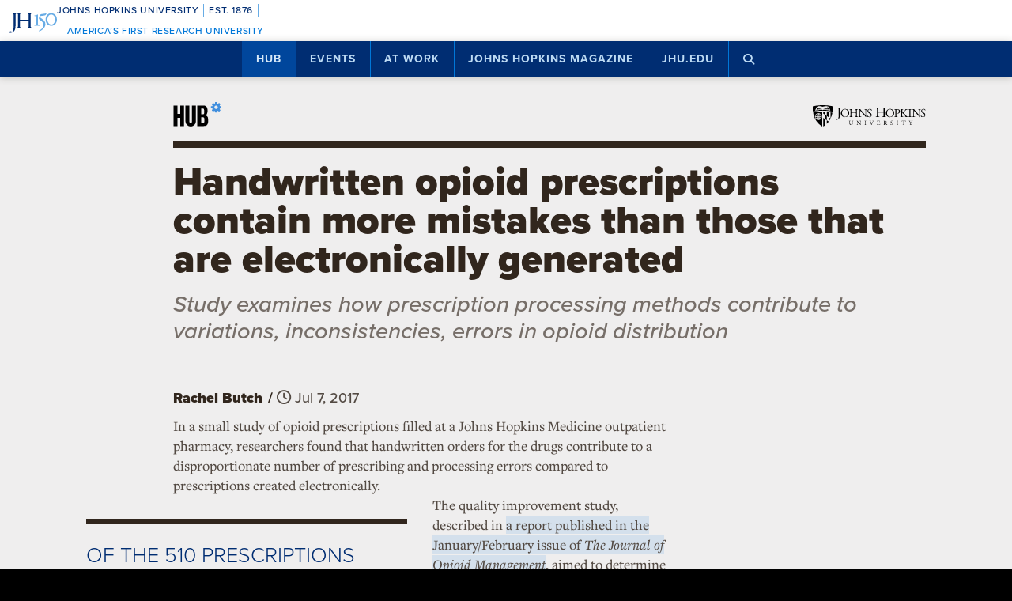

--- FILE ---
content_type: text/html; charset=UTF-8
request_url: https://hub.jhu.edu/2017/07/07/handwritten-prescriptions-opioid-errors/
body_size: 17219
content:

<!doctype html>
<html class="no-js" lang="en">
  <head>
    <script>
    dataLayer = [];
    </script>
        <!-- Google Tag Manager -->
    <script>
    (function(w,d,s,l,i){w[l]=w[l]||[];w[l].push({'gtm.start':
    new Date().getTime(),event:'gtm.js'});var f=d.getElementsByTagName(s)[0],
    j=d.createElement(s),dl=l!='dataLayer'?'&l='+l:'';j.async=true;j.src=
    'https://www.googletagmanager.com/gtm.js?id='+i+dl;f.parentNode.insertBefore(j,f);
    })(window,document,'script','dataLayer','GTM-5K9DL47');
    </script>
    <!-- End Google Tag Manager -->
    
    
      <meta name="sentry-trace" content="43542aa72a1648b4be2d07473e357b89-36ecc1d536d44682-0" />
    <meta name="baggage" content="sentry-trace_id=43542aa72a1648b4be2d07473e357b89,sentry-sample_rate=0.01,sentry-transaction=%2F%3Ayear%2F%3Amonth%2F%3Aday%2F%3Aslug,sentry-public_key=d3381ccef82942cbb78e76484a69b204,sentry-environment=production" />
  


    <meta charset="utf-8">
    <meta name="viewport" content="width=device-width, initial-scale=1.0, viewport-fit=cover">
    <meta http-equiv="X-UA-Compatible" content="IE=edge">

        <meta property="og:site_name" content="The Hub" />
    <meta name="twitter:card" content="summary_large_image" />
    <meta name="twitter:site:id" content="743066030" />

        <meta name="referrer" content="origin">

      
<meta property="og:title" content="Handwritten opioid prescriptions contain more mistakes than those that are electronically generated">

	<meta name="description" content="Handwritten opioid prescriptions contain more mistakes than those produced electronically, researchers find"	>
	<meta property="og:description" content="Handwritten opioid prescriptions contain more mistakes than those produced electronically, researchers find" />

<meta property="og:type" content="article" />
<meta property="og:url" content="https://hub.jhu.edu/2017/07/07/handwritten-prescriptions-opioid-errors/" />
<meta property="article:published_time" content="2017-07-07T14:45:00-04:00" />
<meta property="article:publisher" content="https://www.facebook.com/johnshopkinsuniversity" />

	
	<meta property="og:image" content="https://api.hub.jhu.edu/factory/sites/default/files/styles/soft_crop_1300/public/prescription_bottles070717.jpg" />
	<meta property="og:image:secure_url" content="https://api.hub.jhu.edu/factory/sites/default/files/styles/soft_crop_1300/public/prescription_bottles070717.jpg" />
	<meta property="og:image:alt" content="" />

	<meta property="article:tag" content="patient safety" />
	<meta property="article:tag" content="prescription drugs" />
	<meta property="article:tag" content="opioids" />


<meta name="content_type" content="article" />

    <title>Handwritten opioid prescriptions contain more mistakes than those that are electronically generated | Hub</title>

                <link rel="canonical" href="https://hub.jhu.edu/2017/07/07/handwritten-prescriptions-opioid-errors/" />
    
    <link rel="apple-touch-icon" sizes="57x57" href="https://hub.jhu.edu/assets/themes/wphub/src/assets/images/icons/apple-touch-icon-57x57.png">
<link rel="apple-touch-icon" sizes="60x60" href="https://hub.jhu.edu/assets/themes/wphub/src/assets/images/icons/apple-touch-icon-60x60.png">
<link rel="apple-touch-icon" sizes="72x72" href="https://hub.jhu.edu/assets/themes/wphub/src/assets/images/icons/apple-touch-icon-72x72.png">
<link rel="apple-touch-icon" sizes="76x76" href="https://hub.jhu.edu/assets/themes/wphub/src/assets/images/icons/apple-touch-icon-76x76.png">
<link rel="apple-touch-icon" sizes="114x114" href="https://hub.jhu.edu/assets/themes/wphub/src/assets/images/icons/apple-touch-icon-114x114.png">
<link rel="apple-touch-icon" sizes="120x120" href="https://hub.jhu.edu/assets/themes/wphub/src/assets/images/icons/apple-touch-icon-120x120.png">
<link rel="apple-touch-icon" sizes="144x144" href="https://hub.jhu.edu/assets/themes/wphub/src/assets/images/icons/apple-touch-icon-144x144.png">
<link rel="apple-touch-icon" sizes="152x152" href="https://hub.jhu.edu/assets/themes/wphub/src/assets/images/icons/apple-touch-icon-152x152.png">
<link rel="apple-touch-icon" sizes="180x180" href="https://hub.jhu.edu/assets/themes/wphub/src/assets/images/icons/apple-touch-icon-180x180.png">
<link rel="icon" type="image/png" href="https://hub.jhu.edu/assets/themes/wphub/src/assets/images/icons/favicon-32x32.png" sizes="32x32">
<link rel="icon" type="image/png" href="https://hub.jhu.edu/assets/themes/wphub/src/assets/images/icons/favicon-194x194.png" sizes="194x194">
<link rel="icon" type="image/png" href="https://hub.jhu.edu/assets/themes/wphub/src/assets/images/icons/favicon-96x96.png" sizes="96x96">
<link rel="icon" type="image/png" href="https://hub.jhu.edu/assets/themes/wphub/src/assets/images/icons/android-chrome-192x192.png" sizes="192x192">
<link rel="icon" type="image/png" href="https://hub.jhu.edu/assets/themes/wphub/src/assets/images/icons/favicon-16x16.png" sizes="16x16">
<link rel="manifest" href="https://hub.jhu.edu/assets/themes/wphub/src/assets/images/icons/manifest.json">
<link rel="mask-icon" href="https://hub.jhu.edu/assets/themes/wphub/src/assets/images/icons/safari-pinned-tab.svg" color="#418fde">
<meta name="apple-mobile-web-app-title" content="HUB">
<meta name="application-name" content="HUB">
<meta name="msapplication-TileColor" content="#2d89ef">
<meta name="msapplication-TileImage" content="https://hub.jhu.edu/assets/themes/wphub/src/assets/images/icons/mstile-144x144.png">
<meta name="theme-color" content="#ffffff">

                <link rel="alternate" type="application/rss+xml" title="Hub" href="https://hub.jhu.edu/feed/" />
    
    <script type="text/javascript" id="jhu-nonces">
/* <![CDATA[ */
var jhu_nonces = {"announcement_listings":"275f7ed588","create_conversion":"5cc975dad6","event_listings":"3c0348abf0","facebook_shares":"a18a13878a","email_friend":"a77cb8823a","google_search":"f504e33f4e","site_alert":"95b97ac209","rave_alert":"3f5b3b28eb"};
var jhu_nonces_timestamp = "2026-01-18 04:59:43";
/* ]]> */
</script><meta name='robots' content='max-image-preview:large' />
<link rel='dns-prefetch' href='//www.google.com' />
<link rel='stylesheet' id='wp-block-library-css' href='https://hub.jhu.edu/wp/wp-includes/css/dist/block-library/style.min.css?ver=6.6.2' type='text/css' media='all' />
<style id='safe-svg-svg-icon-style-inline-css' type='text/css'>
.safe-svg-cover{text-align:center}.safe-svg-cover .safe-svg-inside{display:inline-block;max-width:100%}.safe-svg-cover svg{height:100%;max-height:100%;max-width:100%;width:100%}

</style>
<style id='classic-theme-styles-inline-css' type='text/css'>
/*! This file is auto-generated */
.wp-block-button__link{color:#fff;background-color:#32373c;border-radius:9999px;box-shadow:none;text-decoration:none;padding:calc(.667em + 2px) calc(1.333em + 2px);font-size:1.125em}.wp-block-file__button{background:#32373c;color:#fff;text-decoration:none}
</style>
<link rel='stylesheet' id='jhu-base-css' href='https://hub.jhu.edu/assets/themes/wphub/assets/css/base.css?ver=e8e9c399c430944b7dd1' type='text/css' media='all' />
<link rel='stylesheet' id='jhu-modules-css' href='https://hub.jhu.edu/assets/themes/wphub/assets/css/modules.css?ver=47b003974d498399d3bb' type='text/css' media='all' />
<link rel='stylesheet' id='jhu-print-css' href='https://hub.jhu.edu/assets/themes/wphub/assets/css/print.css?ver=114431535a1ba12e505c' type='text/css' media='print' />
<link rel='stylesheet' id='jhu-hub-css' href='https://hub.jhu.edu/assets/themes/wphub/assets/css/hub.css?ver=2e14c322c6f431a5616d' type='text/css' media='all' />
<script type="text/javascript" src="https://hub.jhu.edu/wp/wp-includes/js/dist/vendor/wp-polyfill.min.js?ver=3.15.0" id="wp-polyfill-js"></script>
<script type="text/javascript" id="jhu-logger-js-extra">
/* <![CDATA[ */
var jhu_logger_data = {"dsn":"https:\/\/d3381ccef82942cbb78e76484a69b204@o106740.ingest.sentry.io\/4504554993680384","trace":"1","sample_rate":"0.01","transaction_name":"\/:year\/:month\/:day\/:slug"};
/* ]]> */
</script>
<script type="text/javascript" src="https://hub.jhu.edu/assets/themes/shared/assets/js/logger.js?ver=4d30fb524601e9630d0b" id="jhu-logger-js"></script>
<script type="text/javascript" src="https://hub.jhu.edu/assets/themes/shared/assets/js/rave.js?ver=55f50a251fb3efebe7fb" id="jhu-rave-js"></script>
<script type="text/javascript" src="https://hub.jhu.edu/assets/themes/shared/assets/js/site-alert.js?ver=1471a85ac3384b228702" id="jhu-site-alert-js"></script>
<script type="text/javascript" src="https://hub.jhu.edu/assets/themes/shared/assets/js/modernizr.js?ver=291b8c292d0735d630d5" id="jhu-modernizr-js"></script>
<link rel="https://api.w.org/" href="https://hub.jhu.edu/wp-json/" />

  </head>

  <body class="layout-hub">

    <a class="skip-to-main" href="#main">Skip to main content</a>

        <!-- Google Tag Manager (noscript) -->
    <noscript><iframe src="https://www.googletagmanager.com/ns.html?id=GTM-5K9DL47"
    height="0" width="0" style="display:none;visibility:hidden"></iframe></noscript>
    <!-- End Google Tag Manager (noscript) -->
    
    <div class="banner-notifications">

      <!--[if lt IE 9]>
      <p class="browse-happy">You are using an <strong>outdated</strong> browser. Please upgrade your browser to improve your experience.</p>
      <![endif]-->

      <div class="rave-alert-container"></div>
      <div class="site-alert-container"></div>

    </div>

    <!-- 
Johns Hopkins University Sesquicentennial Celebration Bar
--
A standalone element to be added to any website wishing to celebrate the 150th anniversary of the founding of Johns Hopkins University. 

Implementation:
Copy the code starting at the "START COPY HERE" and ending at "END COPY HERE" comments. Place the code at the top of your website's HTML so that it appears at the top-most edge of the screen on first view and runs the full width of the screen. Typically, this is just after the opening <body> tag of your .html file. However, if your website has a "Skip to Main Content" feature, place the code below this feature.

The bar is provided in two color schemes: dark and light. The color scheme is defined by assigning the value of the jhu-150th-bar-style attribute to either "dark" or "light." The dark version has a Heritage Blue background, while the light version has a white background. Both are equally appropriate and neither is preferred over the other. Two color schemes are provided to allow for the best possible legibility and separation from your website's existing design to guarantee it presents as its own distinct object. For example, use the light version if the top of your site is using a heritage blue background.

The bar uses Proxima Nova Medium (500) provided by JHU's license with Adobe Fonts. If your existing website already loads this font and weight you may remove the additional @import line to reduce page load time. 

Note: Aside from selecting the light or dark version, you may not alter the provided colors, layout, responsive breakpoints, identifiers, or messaging in any way without prior authorization from University Communications.
-->


<!-- START COPY HERE -->
<a href="https://150.jhu.edu" parent="_blank" id="jhu-150th-bar" jhu-150th-bar-style="light">

  <style>
    /* Remove the following @import line if your website is already loading Proxima Nova Medium (500) */
    @import url("https://use.typekit.net/tgg3dge.css");
    
    :root {
      --jhu-brand-heritage-blue: #002D72;
      --jhu-blue-50: #0077D8;
      --jhu-brand-spirit-blue: #68ACE5;
      --jhu-brand-white: #FFFFFF;
      --jhu-150th-bar-accent: var(--jhu-brand-spirit-blue);
      --jhu-150th-bar-background: var(--jhu-brand-heritage-blue);
      --jhu-150th-bar-color: var(--jhu-brand-white);
      --jhu-150th-bar-secondary: var(--jhu-brand-spirit-blue);
      --jhu-150th-bar-height: 52px;

      @media (1020px <= width) {
        --jhu-150th-bar-height: 68px;
      }
    }

    #jhu-150th-bar {
      align-items: center;
      background: var(--jhu-150th-bar-background);
      box-sizing: border-box;
      color: var(--jhu-150th-bar-color);
      display: grid;
      font-family: proxima-nova, sans-serif;
      font-weight: 500;
      font-size: min(3vw, 12px);
      font-style: normal;
      gap: 0;
      grid-template-areas: 
        "logo name"
        "logo tagline";
      grid-template-columns: 60px 1fr;
      height: var(--jhu-150th-bar-height);
      letter-spacing: 0.05em;
      margin: 0;
      padding: 0 1em;
      text-decoration: none;
      text-transform: uppercase;
      width: 100%;

      @media (460px <= width) {
        grid-template-columns: 90px 1fr;
        letter-spacing: 0.1em;
      }

      @media (800px <= width) {
        gap: 0 1em;
        grid-template-areas: "name logo tagline";
        grid-template-columns: 1fr 72px 1fr;
      }

      @media (1020px <= width) {
        font-size: clamp(16px, 1.56vw, 21px);
        grid-template-columns: 1fr 108px 1fr;
      }
    }

    #jhu-150th-bar[jhu-150th-bar-style="light"] {
      --jhu-150th-bar-accent: var(--jhu-brand-spirit-blue);
      --jhu-150th-bar-background: var(--jhu-brand-white);
      --jhu-150th-bar-color: var(--jhu-brand-heritage-blue);
      --jhu-150th-bar-secondary: var(--jhu-blue-50);
    }

    #jhu-150th-bar * {
      box-sizing: inherit;
      font-size: 1em;
      line-height: 1.4;
      margin: 0;
      padding: 0;
      vertical-align: middle;
    }

    #jhu-150th-bar p {
      display: flex;
      flex-direction: row;
      flex-wrap: nowrap;
    }

    #jhu-150th-bar .jhu-150th-bar-sep {
      background-color: var(--jhu-150th-bar-accent);
      color: red;
      display: inline-block;
      height: 1.4em;
      margin: 0 0.5em;
      width: 1px;

      @media (480px <= width) {
        margin: 0 1em;
        width: 2px;
      }
    }

    #jhu-150th-bar #jhu-150th-name {
      grid-area: name;
      justify-self: start;
      text-align: left;

      @media (width < 800px) {
        align-self: end;
      }

      @media (800px <= width) {
        justify-self: end;
        text-align: right;
      }
    }

    #jhu-150th-bar #jhu-150th-name .jhu-150th-bar-sep:last-child {

      @media (width < 800px) {
        order: -1;
      }
    }

    #jhu-150th-bar #jhu-150th-logo {
      aspect-ratio: 144 / 90;
      grid-area: logo;
      height: auto;
      justify-self: center;
      object-fit: contain;
      text-align: center;
      max-height: 100%;
      max-width: 144px;
      width: 100%;
    }

    #jhu-150th-bar #jhu-150th-tagline {
      color: var(--jhu-150th-bar-secondary);
      grid-area: tagline;
      justify-self: start;
      text-align: left;

      @media (width < 800px) {
        align-self: start;
      }
    }
  </style>
  <p id="jhu-150th-name">Johns&nbsp;Hopkins&nbsp;University<span class="jhu-150th-bar-sep"></span>Est.&nbsp;1876<span class="jhu-150th-bar-sep"></span></p>
  <svg id="jhu-150th-logo" xmlns="http://www.w3.org/2000/svg" viewBox="0 0 144 90"><defs><style>.cls-1{fill:none;}.cls-2{fill:var(--jhu-150th-bar-color);}.cls-3{fill:var(--jhu-150th-bar-accent);}</style></defs><path class="cls-2" d="M69.75,68.12c-3.33-.14-5.69-.2-8.4-.2-2.85,0-5.35.07-8.4.2-.42-.2-.56-1.32-.14-1.73l1.32-.21c4.24-.7,4.24-1.39,4.24-8.68v-9.79c0-2.08-.14-2.22-3.47-2.22h-19.86c-3.33,0-3.47.14-3.47,2.22v9.79c0,7.29.34,8.26,4.23,8.68l2.02.21c.41.28.28,1.53-.14,1.73-3.75-.14-6.11-.2-8.82-.2-2.99,0-5.35.13-8.06.2-.42-.2-.55-1.32-.14-1.73l1.18-.21c3.89-.7,4.03-1.39,4.03-8.68v-25c0-6.35-.01-8.02-2.85-8.58-.59-.12-1.19-.11-1.77.02-2.9.64-2.89,2.14-2.89,8.7v25.76c0,5.48-.28,10.27-1.6,13.47-2.3,5.56-7.22,10-13.68,10-.83,0-2.98-.07-2.98-1.46,0-1.18,1.04-3.2,2.5-3.2.83,0,1.67.14,2.57.42.97.28,1.94.49,2.92.49,1.46,0,2.29-.83,2.78-1.81,1.6-3.27,1.8-13.68,1.8-17.43v-26.25c0-7.71-.69-8.54-4.79-8.89l-1.73-.14c-.42-.28-.28-1.53.14-1.74,4.03.14,6.39.21,9.3.21,1.54,0,2.95-.02,4.38-.06.78-.02,1.35-.03,2.16-.07.44.01,1.08,0,1.5.02,1.78.06,3.39.11,5.25.11,2.71,0,5.07-.07,8.05-.21.42.21.56,1.46.14,1.74l-1.32.14c-4.03.42-4.16,1.46-4.16,8.75v7.99c0,2.15.14,2.22,3.47,2.22h19.86c3.33,0,3.47-.07,3.47-2.22v-7.99c0-7.29-.14-8.33-4.24-8.75l-1.32-.14c-.42-.28-.28-1.53.14-1.74,3.19.14,5.56.21,8.4.21s5.07-.07,8.2-.21c.42.21.55,1.46.14,1.74l-1.46.14c-4.03.42-4.17,1.46-4.17,8.75v25c0,7.29.14,8.2,4.17,8.68l1.67.21c.42.28.28,1.53-.14,1.73h0Z"/><path class="cls-3" d="M126.76,26.84c6.87,0,11.55,6.45,11.55,15.07s-4.69,14.9-11.55,14.9-11.55-6.45-11.55-14.9,4.69-15.07,11.55-15.07M126.76,22.99c-10.05,0-17.16,7.87-17.16,18.92s7.95,18.75,17.16,18.75c10.05,0,17.16-7.87,17.16-18.75s-7.12-18.92-17.16-18.92"/><path class="cls-3" d="M81.05,53.13c0,4.28-.09,5.14-3.6,5.57l-1.46.17c-.43.34-.43,1.54.09,1.8,2.4-.09,5.14-.17,7.54-.17,2.65,0,5.31.09,7.88.17.51-.26.51-1.46.09-1.8l-1.46-.17c-3.51-.43-3.6-1.28-3.6-5.57v-19.61c0-2.05,0-4.45.17-6.25,0-.34-.34-.43-.6-.43-2.31.86-5.74,2.23-10.45,3-.43.34-.43,1.28.09,1.63l2.65.26c2.48.26,2.65,1.71,2.65,4.88v16.53h0Z"/><path class="cls-3" d="M109.02,55.87c0-6.76-3.94-11.64-9.51-15.5-1.11-.77-2.65-1.8-4.02-2.74-2.4-1.63-2.83-2.57-2.4-4.11.43-1.37.86-2.05,3.34-2.4l10.88-1.54c2.74-.43,4.28-3.6,4.88-5.48.09-.51-.17-1.03-.94-1.11-.94.6-1.54.86-4.71,1.28l-5.99.86c-2.74.43-4.45.68-5.57,1.03-1.11.34-2.65,2.91-3.77,5.57-1.11,2.57-1.88,5.39-1.88,6.85,0,3,3.08,4.71,6.77,7.36,3.68,2.65,6.94,6.51,6.94,11.9,0,9.42-8.91,15.76-13.62,17.21-.68.6-.34,1.97.69,2.4,6.25-1.88,18.92-9.76,18.92-21.58"/><rect class="cls-1" width="144" height="90"/></svg>
  <p id="jhu-150th-tagline"><span class="jhu-150th-bar-sep"></span>America&rsquo;s&nbsp;First&nbsp;Research&nbsp;University</p>
</a>
<!-- END COPY HERE -->
    <div class="jhu-top-nav main-nav nav section" role="navigation">

  <div class="shadow-container">

    <div class="center force">
        
                  
      <ul class="tier-1 force"><li class="hamburger-menu" aria-hidden="true"><a class="openMenu" href="#footer-nav" title="Menu" role="button"><i class="fa fa-bars" aria-hidden="true"></i><span class="text"> Menu</span></a></li><li id="menu-item-10368" class="menu-item menu-item-type-post_type menu-item-object-page menu-item-home menu-item-has-children menu-item-10368 active-section" aria-haspopup="true"><a href="https://hub.jhu.edu/">Hub</a><button class="toggle-section" tabindex="-1"><i class="fa fa-plus-square-o" aria-hidden="true"></i><span class="visuallyhidden">Open Hub</span></button>
<ul class="sub-menu tier-2 force">
	<li id="menu-item-10369" class="menu-item menu-item-type-post_type menu-item-object-page menu-item-10369"><a href="https://hub.jhu.edu/about/">About the Hub</a></li>
	<li id="menu-item-10370" class="menu-item menu-item-type-post_type menu-item-object-page menu-item-10370"><a href="https://hub.jhu.edu/announcements/">Announcements</a></li>
	<li id="menu-item-10371" class="menu-item menu-item-type-post_type menu-item-object-page menu-item-10371"><a href="https://hub.jhu.edu/media/">For Media</a></li>
	<li id="menu-item-16882" class="menu-item menu-item-type-post_type menu-item-object-page menu-item-16882"><a href="https://hub.jhu.edu/experts/">Faculty Experts Guide</a></li>
	<li id="menu-item-10372" class="menu-item menu-item-type-custom menu-item-object-custom menu-item-10372"><a href="http://eepurl.com/pa10H">Subscribe to the newsletter</a></li>
	<li id="menu-item-10402" class="menu-item menu-item-type-custom_header menu-item-object-custom_header menu-item-10402"><h6><span>Explore by Topic</span></h6></li>
	<li id="menu-item-6762" class="menu-item menu-item-type-post_type menu-item-object-page menu-item-6762"><a href="https://hub.jhu.edu/arts-culture/">Arts+Culture</a></li>
	<li id="menu-item-6763" class="menu-item menu-item-type-post_type menu-item-object-page menu-item-6763"><a href="https://hub.jhu.edu/athletics/">Athletics</a></li>
	<li id="menu-item-6764" class="menu-item menu-item-type-post_type menu-item-object-page menu-item-6764"><a href="https://hub.jhu.edu/health/">Health</a></li>
	<li id="menu-item-6765" class="menu-item menu-item-type-post_type menu-item-object-page menu-item-6765"><a href="https://hub.jhu.edu/politics-society/">Politics+Society</a></li>
	<li id="menu-item-6766" class="menu-item menu-item-type-post_type menu-item-object-page menu-item-6766"><a href="https://hub.jhu.edu/science-technology/">Science+Technology</a></li>
	<li id="menu-item-6767" class="menu-item menu-item-type-post_type menu-item-object-page menu-item-6767"><a href="https://hub.jhu.edu/student-life/">Student Life</a></li>
	<li id="menu-item-6768" class="menu-item menu-item-type-post_type menu-item-object-page menu-item-6768"><a href="https://hub.jhu.edu/university-news/">University News</a></li>
	<li id="menu-item-6769" class="menu-item menu-item-type-post_type menu-item-object-page menu-item-6769"><a href="https://hub.jhu.edu/voices-opinion/">Voices+Opinion</a></li>
</ul>
</li>
<li id="menu-item-6761" class="menu-item menu-item-type-post_type menu-item-object-page menu-item-6761"><a href="https://hub.jhu.edu/events/">Events</a></li>
<li id="menu-item-10373" class="menu-item menu-item-type-post_type menu-item-object-page menu-item-has-children menu-item-10373" aria-haspopup="true"><a href="https://hub.jhu.edu/at-work/">At Work</a><button class="toggle-section" tabindex="-1"><i class="fa fa-plus-square-o" aria-hidden="true"></i><span class="visuallyhidden">Open At Work</span></button>
<ul class="sub-menu tier-2 force">
	<li id="menu-item-10375" class="menu-item menu-item-type-post_type menu-item-object-page menu-item-10375"><a href="https://hub.jhu.edu/at-work/about/">About Hub at Work</a></li>
	<li id="menu-item-10377" class="menu-item menu-item-type-post_type menu-item-object-page menu-item-10377"><a href="https://hub.jhu.edu/gazette/archive/">Gazette Archive</a></li>
	<li id="menu-item-10400" class="menu-item menu-item-type-custom_header menu-item-object-custom_header menu-item-10400"><h6><span>Explore by Topic</span></h6></li>
	<li id="menu-item-10378" class="menu-item menu-item-type-post_type menu-item-object-page menu-item-10378"><a href="https://hub.jhu.edu/at-work/news-info/">News+Info</a></li>
	<li id="menu-item-10379" class="menu-item menu-item-type-post_type menu-item-object-page menu-item-10379"><a href="https://hub.jhu.edu/at-work/benefits-perks/">Benefits+Perks</a></li>
	<li id="menu-item-10380" class="menu-item menu-item-type-post_type menu-item-object-page menu-item-10380"><a href="https://hub.jhu.edu/at-work/health-well-being/">Health+Well-Being</a></li>
	<li id="menu-item-10381" class="menu-item menu-item-type-post_type menu-item-object-page menu-item-10381"><a href="https://hub.jhu.edu/at-work/tools-tech/">Tools+Tech</a></li>
	<li id="menu-item-10382" class="menu-item menu-item-type-post_type menu-item-object-page menu-item-10382"><a href="https://hub.jhu.edu/at-work/happenings/">Happenings</a></li>
</ul>
</li>
<li id="menu-item-10374" class="menu-item menu-item-type-post_type menu-item-object-page menu-item-has-children menu-item-10374" aria-haspopup="true"><a href="https://hub.jhu.edu/magazine/">Johns Hopkins Magazine</a><button class="toggle-section" tabindex="-1"><i class="fa fa-plus-square-o" aria-hidden="true"></i><span class="visuallyhidden">Open Johns Hopkins Magazine</span></button>
<ul class="sub-menu tier-2 force">
	<li id="menu-item-25788" class="menu-item menu-item-type-post_type menu-item-object-issue menu-item-25788"><a href="https://hub.jhu.edu/magazine/2025/fall/">Current Issue</a></li>
	<li id="menu-item-10383" class="menu-item menu-item-type-post_type menu-item-object-page menu-item-10383"><a href="https://hub.jhu.edu/magazine/about/">About the Magazine</a></li>
	<li id="menu-item-10384" class="menu-item menu-item-type-post_type menu-item-object-page menu-item-10384"><a href="https://hub.jhu.edu/magazine/past-issues/">Past Issues</a></li>
	<li id="menu-item-10385" class="menu-item menu-item-type-post_type menu-item-object-page menu-item-10385"><a href="https://hub.jhu.edu/magazine/contact/">Contact</a></li>
	<li id="menu-item-10386" class="menu-item menu-item-type-post_type menu-item-object-page menu-item-10386"><a href="https://hub.jhu.edu/magazine/giving/">Support Johns Hopkins Magazine</a></li>
	<li id="menu-item-10387" class="menu-item menu-item-type-post_type menu-item-object-page menu-item-10387"><a href="https://hub.jhu.edu/magazine/subscribe/">Subscribe to the Magazine</a></li>
</ul>
</li>
<li id="menu-item-10397" class="menu-item menu-item-type-custom menu-item-object-custom menu-item-10397"><a href="https://www.jhu.edu">jhu.edu</a></li>
<li class="search-menu"><a class="openSearch" href="/search/" role="button" aria-label="Press button to enter keywords"><i class="fa fa-fw fa-search" aria-hidden="true"></i><span class="text">Search</span></a></li></ul>
        
    </div>

  </div>
  
</div>

    <div class="main-content-container">

      <div class="header row" role="banner">
        <div class="center force">

          <div class="masthead column force">

            <a href="/" class="hubmark column">
  <img class="svg" src="https://hub.jhu.edu/assets/themes/wphub/src/assets/images/hubmark-full.svg" alt="Hub" />
  <img class="svg-fallback" src="https://hub.jhu.edu/assets/themes/wphub/src/assets/images/hubmark-full-on-bg-gray.gif" alt="Hub" />
</a>

            <a href="https://www.jhu.edu" class="header-logo column" title="Johns Hopkins University">
              <img class="svg" src="https://hub.jhu.edu/assets/themes/wphub/src/assets/images/logos/university-logo-small-horizontal-black-no-clear-space.svg" alt="Johns Hopkins University" />
              <img class="svg-fallback" src="https://hub.jhu.edu/assets/themes/wphub/src/assets/images/logos/university-logo-small-horizontal-black-no-clear-space-on-bg-gray.gif" alt="Johns Hopkins University" />
            </a>

          </div>

        </div>
      </div>

      <div id="main" role="main">

        
       
  
    
  
  
    

  
  
  
  
        
  
  	<div  class="article has-sidebar has-social main-content"
          role="article"
          data-convert="0"
          data-id="21699"
          data-type="article"
          data-url="https://hub.jhu.edu/2017/07/07/handwritten-prescriptions-opioid-errors/"
          itemscope
          itemtype="https://schema.org/NewsArticle"
          >

      
    <span itemprop="publisher copyrightHolder" itemscope itemtype="https://schema.org/EducationalOrganization">
    <span itemprop="logo" itemscope itemtype="https://schema.org/ImageObject">
      <meta itemprop="url" content="https://hub.jhu.edu/assets/themes/wphub/src/assets/images/logos/university-logo-small-horizontal-blue-no-clear-space.png" />
    </span>
    <meta itemprop="name" content="Johns Hopkins University" />
  </span>


                    <span itemprop="image" itemscope itemtype="https://schema.org/ImageObject">
      <meta itemprop="url" content="https://api.hub.jhu.edu/factory/sites/default/files/styles/hub_thumbnail/public/prescription_bottles070717.jpg" />
          </span>
  
                  <meta itemprop="abstract" content="Handwritten opioid prescriptions contain more mistakes than those produced electronically, researchers find" />
      

      
  
  
    
    <div class="page-title-container row">
      <div class="center force">
        
    
  
        
    <h1 class="headline">

      
      <span itemprop="headline">
	
			Handwritten opioid prescriptions contain more mistakes than those that are electronically generated
	
			</span>

      
    </h1>

    			<h2 class="subheadline">Study examines how prescription processing methods contribute to variations, inconsistencies, errors in opioid distribution</h2>
	

  

      </div>
    </div>

          
		
	
	

    
  


  	  <div class="body-container row">

        <div class="center force">

  		    <div itemprop="articleBody" class="body-copy column force">

  					
  			      <div class="byline">

  			        
	
		
		<p>
			<span class="visuallyhidden">By</span>
			<span class="author" itemprop="author">Rachel Butch</span>
		</p>

	


                              <span class="sep" aria-hidden="true">/</span>
              
  			    		
	
		
		<span class="visuallyhidden">Published</span>

		
					<meta itemprop="datePublished dateCreated" content="2017-07-07" />
		
		
		
						
		
														
		<span class="publish-date convert-pubdate" data-timestamp="1499453100">
	
	July 7, 2017

</span>

	


  			      </div>

                            
              <p>In a small study of opioid prescriptions filled at a Johns Hopkins Medicine outpatient pharmacy, researchers found that handwritten orders for the drugs contribute to a disproportionate number of prescribing and processing errors compared to prescriptions created electronically.</p>

<div class="pullquote inline align-left light-blue">

  Of the 510 prescriptions studied, 42 percent of prescriptions contained some error, researchers found.

  
  
</div>

<p>The quality improvement study, described in <a href="http://www.wmpllc.org/ojs-2.4.2/index.php/jom/article/view/556">a report published in the January/February issue of <em>The Journal of Opioid Management</em></a>, aimed to determine whether and how prescription processing methods contribute to variations, inconsistencies, and errors in opioid distribution.</p>

<p>Overall, the investigators found that 92 percent of handwritten prescriptions either failed to meet ideal practice standards, contained such errors as the absence of at least two patient identifiers, or failed to comply with federal opioid prescription rules.</p>

<p>"Mistakes can be made at any point in the prescribing, transcribing, processing, distribution, use, and monitoring of opioids, but research has rarely focused as we have on prescribing at the time of hospital discharge or on written prescriptions prescribed for adults," says <a href="http://www.hopkinsmedicine.org/profiles/results/directory/profile/10001214/mark-bicket">Mark Bicket</a>, assistant professor of anesthesiology and critical care medicine, and the paper's lead author. "There are the normal legibility issues you would suspect with a handwritten prescription, but we also commonly found things like missing patient identification information and errors in abbreviations."</p>

<p>For the study, the researchers reviewed all prescriptions for opioid medications for patients 18 and older processed at an outpatient pharmacy at The Johns Hopkins Hospital for 15 consecutive days in June 2016. In total, 510 prescriptions were evaluated based on three criteria:</p>

<ul>
<li>Their compliance with "best practice" guidelines for prescription writing compiled from past studies at the <a href="http://www.hopkinsmedicine.org/johns-hopkins-childrens-center/">Johns Hopkins Children's Center</a>, including criteria such as legibility, date, and pill quantity</li>
<li>The presence of at least two patient identifiers, including medical record number, Social Security number, and date of birth</li>
<li>Compliance with the U.S. Drug Enforcement Administration's rules regarding prescriptions of controlled substances, which require the patient's full name and address</li>
</ul>

<p>Of the 510 prescriptions studied, 42 percent contained some error, researchers found. While both the handwritten prescriptions, which made up 47 percent of the total, and prescriptions created by the electronic health system failed to properly meet the DEA's standard at the same rate, all prescriptions that violated best practice or did not include at least two patient identifiers were handwritten.</p>

<p>Overall, 89 percent of prescriptions written by hand deviated from "best practice" guidelines or were missing at least two forms of patient identification information. Not a single prescription created by the hospital's electronic prescribing system showed these errors. Because the computer prints prescriptions using a template that aligns with "best practices," the only step the prescriber must do after reviewing the prescription is sign the prescription.</p>

<p>Bicket emphasizes that errors in prescriptions rarely result in patients getting the wrong drug or dosage because other safety measures are in place, such as pharmacists double checking the prescription information including the drug name, indication, and amount.</p>

<p>"What we hope our results do is get more practitioners to adopt electronic prescribing systems," Bicket says, "because we have a duty to practice in a way that has the lowest chance of harm to our patients."</p>


  			    	
  					
            
              
                <div class="taxonomy">

                         			        
	
	
		
			
		
				
	
			<p>Posted in <a href='/health/'>Health</a></p>
	

                  
                           			  		
	
	
		
						
			
										
		
				
	
		
						
			
										
		
				
	
		
						
			
										
		
				
	
			<p>Tagged <a href='/tags/patient-safety/articles/'>patient safety</a>, <a href='/tags/prescription-drugs/articles/'>prescription drugs</a>, <a href='/tags/opioids/articles/'>opioids</a></p>
	

                  
       			    </div>

              
            
          </div>

          <div role="complementary" aria-label="Sidebar" class="minimal sidebar fixable column">

  					
  			      
	
	<div class="social section force" data-view="social">

						
		
      
        
        
  <div class="share-icon twitter">
    <a href="https://twitter.com/intent/tweet?url=https%3A%2F%2Fhub.jhu.edu%2F2017%2F07%2F07%2Fhandwritten-prescriptions-opioid-errors%2F&text=Handwritten%20opioid%20prescriptions%20contain%20more%20mistakes%20than%20those%20that%20are%20electronically%20generated&via=HubJHU&related=JohnsHopkins" target="_blank" class="gtm-social-share" data-type="Twitter">
      <i class="fa-brands fa-fw fa-x-twitter"></i>
      <span class="visuallyhidden">Share on X</span>
    </a>
  </div>



		
      
  <div class="share-icon facebook">
    <a href="https://www.facebook.com/sharer/sharer.php?u=https%3A%2F%2Fhub.jhu.edu%2F2017%2F07%2F07%2Fhandwritten-prescriptions-opioid-errors%2F&display=page" target="_blank" class="force gtm-social-share" data-type="Facebook">
      <i class="fa fa-fw fa-facebook"></i>
      <span class="visuallyhidden">Share on Facebook</span>
    </a>
  </div>



											
      
        
  <div class="share-icon pinterest">
    <a href="https://pinterest.com/pin/create/button/?url=https%3A%2F%2Fhub.jhu.edu%2F2017%2F07%2F07%2Fhandwritten-prescriptions-opioid-errors%2F&description=Handwritten%20opioid%20prescriptions%20contain%20more%20mistakes%20than%20those%20produced%20electronically%2C%20researchers%20find&media=https%3A%2F%2Fapi.hub.jhu.edu%2Ffactory%2Fsites%2Fdefault%2Ffiles%2Fstyles%2Fhub_large%2Fpublic%2Fprescription_bottles070717.jpg" target="_blank" class="gtm-social-share" data-type="Pinterest">
      <i class="fa fa-fw fa-pinterest-p"></i>
      <span class="visuallyhidden">Pin it on Pinterest</span>
    </a>
  </div>



		<div class="share-icon email" data-id="21699">
			<button>
				<i class="fa fa-fw fa-envelope"></i>
				<span class="visuallyhidden">Email</span>
			</button>
		</div>

		<div class="share-icon more">
			<button>
				<i class="fa fa-fw fa-plus"></i>
				<span class="visuallyhidden">More social media options</span>
			</button>

			<div class="more-container hidden">

				
      
        
        
    
  <div class="share-icon linkedin">
    <a href="https://www.linkedin.com/shareArticle?url=https%3A%2F%2Fhub.jhu.edu%2F2017%2F07%2F07%2Fhandwritten-prescriptions-opioid-errors%2F&title=Handwritten%20opioid%20prescriptions%20contain%20more%20mistakes%20than%20those%20that%20are%20electronically%20generated&summary=Handwritten%20opioid%20prescriptions%20contain%20more%20mistakes%20than%20those%20produced%20electronically%2C%20researchers%20find&source=The%20Hub&mini=true" target="_blank" class="gtm-social-share" data-type="LinkedIn">
      <i class="fa fa-fw fa-linkedin"></i>
      <span class="visuallyhidden">Share on LinkedIn</span>
    </a>
  </div>



				
      
  <div class="share-icon reddit">
    <a href="http://www.reddit.com/submit?url=https%3A%2F%2Fhub.jhu.edu%2F2017%2F07%2F07%2Fhandwritten-prescriptions-opioid-errors%2F&title=Handwritten%20opioid%20prescriptions%20contain%20more%20mistakes%20than%20those%20that%20are%20electronically%20generated" target="_blank" class="gtm-social-share" data-type="Reddit">
      <i class="fa fa-fw fa-reddit-alien"></i>
      <span class="visuallyhidden">Share on Reddit</span>
    </a>
  </div>



				
    
  <div class="share-icon tumblr">
    <a href="https://www.tumblr.com/widgets/share/tool?canonicalUrl=https%3A%2F%2Fhub.jhu.edu%2F2017%2F07%2F07%2Fhandwritten-prescriptions-opioid-errors%2F" target="_blank" class="gtm-social-share" data-type="Tumblr">
      <i class="fa fa-fw fa-tumblr"></i>
      <span class="visuallyhidden">Share on Tumblr</span>
    </a>
  </div>



			</div>

		</div>

	</div>



  					
  		    </div>

  		    <div role="complementary" aria-label="Sidebar" class="full sidebar fixable column">

  					
            
	
	<div class="social section force" data-view="social">

						
		
      
        
        
  <div class="share-icon twitter">
    <a href="https://twitter.com/intent/tweet?url=https%3A%2F%2Fhub.jhu.edu%2F2017%2F07%2F07%2Fhandwritten-prescriptions-opioid-errors%2F&text=Handwritten%20opioid%20prescriptions%20contain%20more%20mistakes%20than%20those%20that%20are%20electronically%20generated&via=HubJHU&related=JohnsHopkins" target="_blank" class="gtm-social-share" data-type="Twitter">
      <i class="fa-brands fa-fw fa-x-twitter"></i>
      <span class="visuallyhidden">Share on X</span>
    </a>
  </div>



		
      
  <div class="share-icon facebook">
    <a href="https://www.facebook.com/sharer/sharer.php?u=https%3A%2F%2Fhub.jhu.edu%2F2017%2F07%2F07%2Fhandwritten-prescriptions-opioid-errors%2F&display=page" target="_blank" class="force gtm-social-share" data-type="Facebook">
      <i class="fa fa-fw fa-facebook"></i>
      <span class="visuallyhidden">Share on Facebook</span>
    </a>
  </div>



											
      
        
  <div class="share-icon pinterest">
    <a href="https://pinterest.com/pin/create/button/?url=https%3A%2F%2Fhub.jhu.edu%2F2017%2F07%2F07%2Fhandwritten-prescriptions-opioid-errors%2F&description=Handwritten%20opioid%20prescriptions%20contain%20more%20mistakes%20than%20those%20produced%20electronically%2C%20researchers%20find&media=https%3A%2F%2Fapi.hub.jhu.edu%2Ffactory%2Fsites%2Fdefault%2Ffiles%2Fstyles%2Fhub_large%2Fpublic%2Fprescription_bottles070717.jpg" target="_blank" class="gtm-social-share" data-type="Pinterest">
      <i class="fa fa-fw fa-pinterest-p"></i>
      <span class="visuallyhidden">Pin it on Pinterest</span>
    </a>
  </div>



		<div class="share-icon email" data-id="21699">
			<button>
				<i class="fa fa-fw fa-envelope"></i>
				<span class="visuallyhidden">Email</span>
			</button>
		</div>

		<div class="share-icon more">
			<button>
				<i class="fa fa-fw fa-plus"></i>
				<span class="visuallyhidden">More social media options</span>
			</button>

			<div class="more-container hidden">

				
      
        
        
    
  <div class="share-icon linkedin">
    <a href="https://www.linkedin.com/shareArticle?url=https%3A%2F%2Fhub.jhu.edu%2F2017%2F07%2F07%2Fhandwritten-prescriptions-opioid-errors%2F&title=Handwritten%20opioid%20prescriptions%20contain%20more%20mistakes%20than%20those%20that%20are%20electronically%20generated&summary=Handwritten%20opioid%20prescriptions%20contain%20more%20mistakes%20than%20those%20produced%20electronically%2C%20researchers%20find&source=The%20Hub&mini=true" target="_blank" class="gtm-social-share" data-type="LinkedIn">
      <i class="fa fa-fw fa-linkedin"></i>
      <span class="visuallyhidden">Share on LinkedIn</span>
    </a>
  </div>



				
      
  <div class="share-icon reddit">
    <a href="http://www.reddit.com/submit?url=https%3A%2F%2Fhub.jhu.edu%2F2017%2F07%2F07%2Fhandwritten-prescriptions-opioid-errors%2F&title=Handwritten%20opioid%20prescriptions%20contain%20more%20mistakes%20than%20those%20that%20are%20electronically%20generated" target="_blank" class="gtm-social-share" data-type="Reddit">
      <i class="fa fa-fw fa-reddit-alien"></i>
      <span class="visuallyhidden">Share on Reddit</span>
    </a>
  </div>



				
    
  <div class="share-icon tumblr">
    <a href="https://www.tumblr.com/widgets/share/tool?canonicalUrl=https%3A%2F%2Fhub.jhu.edu%2F2017%2F07%2F07%2Fhandwritten-prescriptions-opioid-errors%2F" target="_blank" class="gtm-social-share" data-type="Tumblr">
      <i class="fa fa-fw fa-tumblr"></i>
      <span class="visuallyhidden">Share on Tumblr</span>
    </a>
  </div>



			</div>

		</div>

	</div>


            
	


                          
	
	<div class="related-content section" data-view="related" role="complementary" aria-label="Related Content">

		<h6>Related Content</h6>

		
			<div class="row">
																								
					
	
			
		
	
			

	            

		 
										
				

			

			

  	<div class="article teaser column force has-image" >

		
		
					<div class="thumbnail">
				<a class="force" href="https://hub.jhu.edu/2017/02/20/opioids-not-stored-safely-in-homes-with-children/" data-label="Majority of opioid medications not safely stored in homes with children, survey finds">
															<div class="image column force image-landscape"><div class="image-container"><img src="https://api.hub.jhu.edu/factory/sites/default/files/styles/hub_thumbnail/public/pills022017.jpg" alt="" class="column" sizes="(min-width: 1680px) 57px, (min-width: 1280px) 78px, (min-width: 1024px) 78px, (min-width: 863px) 78px, (min-width: 768px) 126px, (min-width: 640px) 112px, (min-width: 412px) 94px, (min-width: 375px) 96px, 87px" srcset="https://api.hub.jhu.edu/factory/sites/default/files/styles/hard_crop_landscape_240/public/pills022017.jpg 240w, https://api.hub.jhu.edu/factory/sites/default/files/styles/hub_thumbnail/public/pills022017.jpg 360w, https://api.hub.jhu.edu/factory/sites/default/files/styles/hard_crop_landscape_540/public/pills022017.jpg 540w, https://api.hub.jhu.edu/factory/sites/default/files/styles/hard_crop_landscape_720/public/pills022017.jpg 720w, https://api.hub.jhu.edu/factory/sites/default/files/styles/landscape/public/pills022017.jpg 900w, https://api.hub.jhu.edu/factory/sites/default/files/styles/hard_crop_landscape_1005/public/pills022017.jpg 1005w, https://api.hub.jhu.edu/factory/sites/default/files/styles/hard_crop_landscape_1230/public/pills022017.jpg 1230w, https://api.hub.jhu.edu/factory/sites/default/files/styles/hard_crop_landscape_1380/public/pills022017.jpg 1380w"/></div></div>
				</a>
			</div>
		
		<div class="text">

			<div class="accent-element">

				
								<div class="kicker">Drug safety</div>
	
					<h5><a href="https://hub.jhu.edu/2017/02/20/opioids-not-stored-safely-in-homes-with-children/" data-label="Majority of opioid medications not safely stored in homes with children, survey finds">

													Keep out of reach of children
						
					</a></h5>

					
				
		
		<span class="visuallyhidden">Published</span>

		
		
		
		
						
		
														
		<span class="publish-date convert-pubdate" data-timestamp="1487617200">
	
	Feb 20, 2017

</span>

	

					
	
	


					<div class="summary">Majority of opioid medications not safely stored in homes with children under 17, School of Public Health survey finds 
				
	
</div>

				
			</div>

		</div>

	</div>


	

			

							</div>

		
	</div>


            
            
    
  <div
    class="promos section"
    data-view="promo"
    data-post-campaigns=""
    data-campaigns="4799"
    data-count="1"
    data-format="default"
    data-placement="sidebar"
    data-section="hub"
  >
  </div>

  					
  		    </div>

  		  </div>

      </div>

      <div role="complementary" aria-label="You might also like..." class="see-more row">

        <div class="center force">

          
            <div class="bbload force also-like column force content-collection" data-per_page="4" data-type="related" data-endpoint="articles" data-excluded_ids="21699"><script type="application/json">{"imageSizes":[456,333,296,237,347,309,258,342,311],"tags":[{"_links":{"self":{"href":"\/tags\/220"}},"id":220,"name":"patient safety","slug":"patient-safety","type":"tag","weight":0,"_embedded":{"image_thumbnail":null},"url":{"articles":"https:\/\/hub.jhu.edu\/tags\/patient-safety\/articles\/","events":"https:\/\/hub.jhu.edu\/tags\/patient-safety\/events\/"}},{"_links":{"self":{"href":"\/tags\/1071"}},"id":1071,"name":"prescription drugs","slug":"prescription-drugs","type":"tag","weight":0,"_embedded":{"image_thumbnail":null},"url":{"articles":"https:\/\/hub.jhu.edu\/tags\/prescription-drugs\/articles\/","events":"https:\/\/hub.jhu.edu\/tags\/prescription-drugs\/events\/"}},{"_links":{"self":{"href":"\/tags\/2801"}},"id":2801,"name":"opioids","slug":"opioids","type":"tag","weight":0,"_embedded":{"image_thumbnail":null},"url":{"articles":"https:\/\/hub.jhu.edu\/tags\/opioids\/articles\/","events":"https:\/\/hub.jhu.edu\/tags\/opioids\/events\/"}}],"topics":[{"_links":{"self":{"href":"\/topics\/31"}},"id":31,"name":"Health","slug":"health","type":"topic","weight":2,"_embedded":{"image_thumbnail":null},"parent":null,"url":{"articles":"https:\/\/hub.jhu.edu\/health\/"}}],"related_content":[{"_links":{"self":{"href":"\/articles\/19124"},"related_content":[{"href":"\/articles\/18271","_embedded":[]},{"href":"\/articles\/18115","_embedded":[]}]},"id":19124,"type":"article","publish_date":1487617200,"slug":"opioids-not-stored-safely-in-homes-with-children","short_url":"https:\/\/hub.jhu.edu\/2017\/02\/20\/opioids-not-stored-safely-in-homes-with-children\/","format":"default","hero_type":"image","autoplay_video":false,"headline":"Majority of opioid medications not safely stored in homes with children, survey finds","alt_headline":"Keep out of reach of children","social_headline":null,"subheadline":null,"teaser_kicker":"Drug safety","article_kicker":null,"body":"<p>Nearly 70 percent of prescription opioid medications kept in homes with children are not stored safely, a new study by researchers at the Johns Hopkins <a href=\"http:\/\/www.jhsph.edu\/\">Bloomberg School of Public Health<\/a> finds.<\/p>\n\n<p>In a 2015 national online survey, researchers identified 681 adults who had used opioid pain relievers in the past year and had children ages 17 and younger living with them. Only 31 percent reported safely storing prescriptions away from their children. Among those homes with children 7 to 17 years old, just 12 percent reported safe storage.<\/p>\n\n<div class=\"pullquote inline align-left light-blue\">\n\n  A 2014 national survey identified opioids as the second most common illicit drug-use category among 12- to 17-year-olds, after marijuana.\n\n  \n  \n<\/div>\n\n<p>For homes with younger children, the researchers defined safe storage as keeping the medication in a locked or latched place; for homes with older children, it was defined as storing medication in a locked place.<\/p>\n\n<p>The <a href=\"http:\/\/pediatrics.aappublications.org\/content\/early\/2017\/02\/16\/peds.2016-2161\">findings appear in the March edition of the journal <em>Pediatrics<\/em><\/a>.<\/p>\n\n<p>\"Our work shines a light on the pervasiveness of unsafely stored opioids in American homes with children,\" says study lead author <a href=\"http:\/\/www.jhsph.edu\/faculty\/directory\/profile\/460\/eileen-marie-mcdonald\">Eileen McDonald<\/a>, a faculty member in the Johns Hopkins <a href=\"http:\/\/www.jhsph.edu\/research\/centers-and-institutes\/johns-hopkins-center-for-injury-research-and-policy\/\">Center for Injury Research and Policy<\/a>. \"Unsafely stored opioids can contribute to accidental ingestions among younger children and pilfering by older children, especially high school students. We know that teens who use these drugs recreationally frequently get them from homes where they are easily accessible, increasing their risk for addiction and overdose.\"<\/p>\n\n<p>Overdose fatalities almost doubled among those 17 and younger between 1999 and 2015. In the last five years, more than 600,000 children of the same age were treated in U.S. hospital emergency departments for all types of poisoning. The 2014 National Survey on Drug Use and Health identified opioids as the second most common illicit drug-use category among 12- to 17-year-olds, after marijuana.<\/p>\n\n<p>The study also explored attitudes thought to be linked to medication storage habits. Nearly three-quarters of respondents agreed that children can overdose on opioids more easily than adults. Yet the survey found that just 13 percent \"worry\" about their children accessing their opioid medications, with parents of older children reporting that they were significantly less likely to worry about children accessing medication than parents of younger children.<\/p>\n\n<p>The researchers say the findings support the need to not only educate families about the importance of storing pills safely but also to develop new technology, such as 'smart' packaging that only allows the prescribed person to open the bottle, to prevent older children from accessing the pills.<\/p>\n\n<p>\"Unfortunately, the current child-resistant packaging that was transformative in reducing medication poisoning in young children will not keep older children and teens safe,\" says <a href=\"http:\/\/www.jhsph.edu\/faculty\/directory\/profile\/259\/andrea-gielen\">Andrea Gielen<\/a>, senior author of the study and director of the Center for Injury Research and Policy. \"We need new packaging, such as tamper-resistant personalized pill dispensers, to make it easier for parents to keep these potentially dangerous medications inaccessible to older children. In the meantime, parents should keep their medications locked away and dispose of any leftover pills promptly and safely.\"<\/p>\n\n<p>Adds McDonald: \"Our findings should encourage pediatricians to ask patients about the presence of opioids in the home. This paper also demonstrates the need to educate parents and children about opioid-related risks and how easily kids can access opioids that aren't under lock and key.\"<\/p>\n","excerpt":"Majority of opioid medications not safely stored in homes with children under 17, School of Public Health survey finds","long_excerpt":null,"author":"Barbara Benham","source":null,"publication":null,"publication_content":null,"at_work_article":false,"media_inquiries":null,"_embedded":{"campaigns":null,"departments":null,"divisions":[{"_links":{"self":{"href":"\/divisions\/105"}},"id":105,"name":"School of Public Health","slug":"school-public-health","type":"division","weight":0,"_embedded":{"image_thumbnail":null},"url":{"articles":"https:\/\/hub.jhu.edu\/divisions\/school-public-health\/articles\/","events":"https:\/\/hub.jhu.edu\/divisions\/school-public-health\/events\/"}}],"issues":null,"linked_assets":null,"people":null,"tags":[{"_links":{"self":{"href":"\/tags\/1071"}},"id":1071,"name":"prescription drugs","slug":"prescription-drugs","type":"tag","weight":0,"_embedded":{"image_thumbnail":null},"url":{"articles":"https:\/\/hub.jhu.edu\/tags\/prescription-drugs\/articles\/","events":"https:\/\/hub.jhu.edu\/tags\/prescription-drugs\/events\/"}},{"_links":{"self":{"href":"\/tags\/2801"}},"id":2801,"name":"opioids","slug":"opioids","type":"tag","weight":0,"_embedded":{"image_thumbnail":null},"url":{"articles":"https:\/\/hub.jhu.edu\/tags\/opioids\/articles\/","events":"https:\/\/hub.jhu.edu\/tags\/opioids\/events\/"}},{"_links":{"self":{"href":"\/tags\/2802"}},"id":2802,"name":"drug abuse","slug":"drug-abuse","type":"tag","weight":0,"_embedded":{"image_thumbnail":null},"url":{"articles":"https:\/\/hub.jhu.edu\/tags\/drug-abuse\/articles\/","events":"https:\/\/hub.jhu.edu\/tags\/drug-abuse\/events\/"}}],"topics":[{"_links":{"self":{"href":"\/topics\/31"}},"id":31,"name":"Health","slug":"health","type":"topic","weight":2,"_embedded":{"image_thumbnail":null},"parent":null,"url":{"articles":"https:\/\/hub.jhu.edu\/health\/"}}],"image_impact":[{"_links":{"self":{"href":"\/files\/15257"}},"id":15257,"name":"pills022017.jpg","type":"image","filemime":"image\/jpeg","title":"","alt_text":"","caption":null,"credit":"moodboard","width":900,"height":600,"orientation":"landscape","animated":false,"sizes":{"original":"https:\/\/api.hub.jhu.edu\/factory\/sites\/default\/files\/pills022017.jpg","hard_crop_landscape_240":"https:\/\/api.hub.jhu.edu\/factory\/sites\/default\/files\/styles\/hard_crop_landscape_240\/public\/pills022017.jpg","hard_crop_landscape_540":"https:\/\/api.hub.jhu.edu\/factory\/sites\/default\/files\/styles\/hard_crop_landscape_540\/public\/pills022017.jpg","hard_crop_landscape_720":"https:\/\/api.hub.jhu.edu\/factory\/sites\/default\/files\/styles\/hard_crop_landscape_720\/public\/pills022017.jpg","landscape":"https:\/\/api.hub.jhu.edu\/factory\/sites\/default\/files\/styles\/landscape\/public\/pills022017.jpg","hard_crop_landscape_1005":"https:\/\/api.hub.jhu.edu\/factory\/sites\/default\/files\/styles\/hard_crop_landscape_1005\/public\/pills022017.jpg","hard_crop_landscape_1230":"https:\/\/api.hub.jhu.edu\/factory\/sites\/default\/files\/styles\/hard_crop_landscape_1230\/public\/pills022017.jpg","hard_crop_landscape_1380":"https:\/\/api.hub.jhu.edu\/factory\/sites\/default\/files\/styles\/hard_crop_landscape_1380\/public\/pills022017.jpg","hard_crop_portrait_240":"https:\/\/api.hub.jhu.edu\/factory\/sites\/default\/files\/styles\/hard_crop_portrait_240\/public\/pills022017.jpg","thumbnail_portrait":"https:\/\/api.hub.jhu.edu\/factory\/sites\/default\/files\/styles\/hub_thumbnail_portrait\/public\/pills022017.jpg","medium":"https:\/\/api.hub.jhu.edu\/factory\/sites\/default\/files\/styles\/hub_medium\/public\/pills022017.jpg","soft_crop_630":"https:\/\/api.hub.jhu.edu\/factory\/sites\/default\/files\/styles\/soft_crop_630\/public\/pills022017.jpg","full_width":"https:\/\/api.hub.jhu.edu\/factory\/sites\/default\/files\/styles\/full_width\/public\/pills022017.jpg","soft_crop_1030":"https:\/\/api.hub.jhu.edu\/factory\/sites\/default\/files\/styles\/soft_crop_1030\/public\/pills022017.jpg","large":"https:\/\/api.hub.jhu.edu\/factory\/sites\/default\/files\/styles\/hub_large\/public\/pills022017.jpg","soft_crop_1300":"https:\/\/api.hub.jhu.edu\/factory\/sites\/default\/files\/styles\/soft_crop_1300\/public\/pills022017.jpg","xlarge":"https:\/\/api.hub.jhu.edu\/factory\/sites\/default\/files\/styles\/hub_xlarge\/public\/pills022017.jpg","soft_crop_1600":"https:\/\/api.hub.jhu.edu\/factory\/sites\/default\/files\/styles\/soft_crop_1600\/public\/pills022017.jpg","soft_crop_1800":"https:\/\/api.hub.jhu.edu\/factory\/sites\/default\/files\/styles\/soft_crop_1800\/public\/pills022017.jpg","soft_crop_2000":"https:\/\/api.hub.jhu.edu\/factory\/sites\/default\/files\/styles\/soft_crop_2000\/public\/pills022017.jpg","soft_crop_2400":"https:\/\/api.hub.jhu.edu\/factory\/sites\/default\/files\/styles\/soft_crop_2400\/public\/pills022017.jpg","soft_crop_2880":"https:\/\/api.hub.jhu.edu\/factory\/sites\/default\/files\/styles\/soft_crop_2880\/public\/pills022017.jpg","square":"https:\/\/api.hub.jhu.edu\/factory\/sites\/default\/files\/styles\/square\/public\/pills022017.jpg","square_thumbnail":"https:\/\/api.hub.jhu.edu\/factory\/sites\/default\/files\/styles\/square_thumbnail\/public\/pills022017.jpg","thumbnail":"https:\/\/api.hub.jhu.edu\/factory\/sites\/default\/files\/styles\/hub_thumbnail\/public\/pills022017.jpg","promo":"https:\/\/api.hub.jhu.edu\/factory\/sites\/default\/files\/styles\/promo\/public\/pills022017.jpg"},"srcsets":{"cropped-landscape":"https:\/\/api.hub.jhu.edu\/factory\/sites\/default\/files\/styles\/hard_crop_landscape_240\/public\/pills022017.jpg 240w, https:\/\/api.hub.jhu.edu\/factory\/sites\/default\/files\/styles\/hub_thumbnail\/public\/pills022017.jpg 360w, https:\/\/api.hub.jhu.edu\/factory\/sites\/default\/files\/styles\/hard_crop_landscape_540\/public\/pills022017.jpg 540w, https:\/\/api.hub.jhu.edu\/factory\/sites\/default\/files\/styles\/hard_crop_landscape_720\/public\/pills022017.jpg 720w, https:\/\/api.hub.jhu.edu\/factory\/sites\/default\/files\/styles\/landscape\/public\/pills022017.jpg 900w, https:\/\/api.hub.jhu.edu\/factory\/sites\/default\/files\/styles\/hard_crop_landscape_1005\/public\/pills022017.jpg 1005w, https:\/\/api.hub.jhu.edu\/factory\/sites\/default\/files\/styles\/hard_crop_landscape_1230\/public\/pills022017.jpg 1230w, https:\/\/api.hub.jhu.edu\/factory\/sites\/default\/files\/styles\/hard_crop_landscape_1380\/public\/pills022017.jpg 1380w","cropped-portrait":"https:\/\/api.hub.jhu.edu\/factory\/sites\/default\/files\/styles\/hard_crop_portrait_240\/public\/pills022017.jpg 240w, https:\/\/api.hub.jhu.edu\/factory\/sites\/default\/files\/styles\/hub_thumbnail_portrait\/public\/pills022017.jpg 360w","scaled":"https:\/\/api.hub.jhu.edu\/factory\/sites\/default\/files\/styles\/hub_medium\/public\/pills022017.jpg 420w, https:\/\/api.hub.jhu.edu\/factory\/sites\/default\/files\/styles\/soft_crop_630\/public\/pills022017.jpg 630w, https:\/\/api.hub.jhu.edu\/factory\/sites\/default\/files\/styles\/full_width\/public\/pills022017.jpg 825w, https:\/\/api.hub.jhu.edu\/factory\/sites\/default\/files\/styles\/soft_crop_1030\/public\/pills022017.jpg 1030w, https:\/\/api.hub.jhu.edu\/factory\/sites\/default\/files\/styles\/hub_large\/public\/pills022017.jpg 1194w, https:\/\/api.hub.jhu.edu\/factory\/sites\/default\/files\/styles\/soft_crop_1300\/public\/pills022017.jpg 1300w, https:\/\/api.hub.jhu.edu\/factory\/sites\/default\/files\/styles\/hub_xlarge\/public\/pills022017.jpg 1440w, https:\/\/api.hub.jhu.edu\/factory\/sites\/default\/files\/styles\/soft_crop_1600\/public\/pills022017.jpg 1600w, https:\/\/api.hub.jhu.edu\/factory\/sites\/default\/files\/styles\/soft_crop_1800\/public\/pills022017.jpg 1800w, https:\/\/api.hub.jhu.edu\/factory\/sites\/default\/files\/styles\/soft_crop_2000\/public\/pills022017.jpg 2000w, https:\/\/api.hub.jhu.edu\/factory\/sites\/default\/files\/styles\/soft_crop_2400\/public\/pills022017.jpg 2400w, https:\/\/api.hub.jhu.edu\/factory\/sites\/default\/files\/styles\/soft_crop_2880\/public\/pills022017.jpg 2880w","square":"https:\/\/api.hub.jhu.edu\/factory\/sites\/default\/files\/styles\/square\/public\/pills022017.jpg 100w, https:\/\/api.hub.jhu.edu\/factory\/sites\/default\/files\/styles\/square_thumbnail\/public\/pills022017.jpg 480w"},"_embedded":[]}],"image_inline":null,"image_thumbnail":[{"_links":{"self":{"href":"\/files\/15257"}},"id":15257,"name":"pills022017.jpg","type":"image","filemime":"image\/jpeg","title":"","alt_text":"","caption":null,"credit":"moodboard","width":900,"height":600,"orientation":"landscape","animated":false,"sizes":{"original":"https:\/\/api.hub.jhu.edu\/factory\/sites\/default\/files\/pills022017.jpg","hard_crop_landscape_240":"https:\/\/api.hub.jhu.edu\/factory\/sites\/default\/files\/styles\/hard_crop_landscape_240\/public\/pills022017.jpg","hard_crop_landscape_540":"https:\/\/api.hub.jhu.edu\/factory\/sites\/default\/files\/styles\/hard_crop_landscape_540\/public\/pills022017.jpg","hard_crop_landscape_720":"https:\/\/api.hub.jhu.edu\/factory\/sites\/default\/files\/styles\/hard_crop_landscape_720\/public\/pills022017.jpg","landscape":"https:\/\/api.hub.jhu.edu\/factory\/sites\/default\/files\/styles\/landscape\/public\/pills022017.jpg","hard_crop_landscape_1005":"https:\/\/api.hub.jhu.edu\/factory\/sites\/default\/files\/styles\/hard_crop_landscape_1005\/public\/pills022017.jpg","hard_crop_landscape_1230":"https:\/\/api.hub.jhu.edu\/factory\/sites\/default\/files\/styles\/hard_crop_landscape_1230\/public\/pills022017.jpg","hard_crop_landscape_1380":"https:\/\/api.hub.jhu.edu\/factory\/sites\/default\/files\/styles\/hard_crop_landscape_1380\/public\/pills022017.jpg","hard_crop_portrait_240":"https:\/\/api.hub.jhu.edu\/factory\/sites\/default\/files\/styles\/hard_crop_portrait_240\/public\/pills022017.jpg","thumbnail_portrait":"https:\/\/api.hub.jhu.edu\/factory\/sites\/default\/files\/styles\/hub_thumbnail_portrait\/public\/pills022017.jpg","medium":"https:\/\/api.hub.jhu.edu\/factory\/sites\/default\/files\/styles\/hub_medium\/public\/pills022017.jpg","soft_crop_630":"https:\/\/api.hub.jhu.edu\/factory\/sites\/default\/files\/styles\/soft_crop_630\/public\/pills022017.jpg","full_width":"https:\/\/api.hub.jhu.edu\/factory\/sites\/default\/files\/styles\/full_width\/public\/pills022017.jpg","soft_crop_1030":"https:\/\/api.hub.jhu.edu\/factory\/sites\/default\/files\/styles\/soft_crop_1030\/public\/pills022017.jpg","large":"https:\/\/api.hub.jhu.edu\/factory\/sites\/default\/files\/styles\/hub_large\/public\/pills022017.jpg","soft_crop_1300":"https:\/\/api.hub.jhu.edu\/factory\/sites\/default\/files\/styles\/soft_crop_1300\/public\/pills022017.jpg","xlarge":"https:\/\/api.hub.jhu.edu\/factory\/sites\/default\/files\/styles\/hub_xlarge\/public\/pills022017.jpg","soft_crop_1600":"https:\/\/api.hub.jhu.edu\/factory\/sites\/default\/files\/styles\/soft_crop_1600\/public\/pills022017.jpg","soft_crop_1800":"https:\/\/api.hub.jhu.edu\/factory\/sites\/default\/files\/styles\/soft_crop_1800\/public\/pills022017.jpg","soft_crop_2000":"https:\/\/api.hub.jhu.edu\/factory\/sites\/default\/files\/styles\/soft_crop_2000\/public\/pills022017.jpg","soft_crop_2400":"https:\/\/api.hub.jhu.edu\/factory\/sites\/default\/files\/styles\/soft_crop_2400\/public\/pills022017.jpg","soft_crop_2880":"https:\/\/api.hub.jhu.edu\/factory\/sites\/default\/files\/styles\/soft_crop_2880\/public\/pills022017.jpg","square":"https:\/\/api.hub.jhu.edu\/factory\/sites\/default\/files\/styles\/square\/public\/pills022017.jpg","square_thumbnail":"https:\/\/api.hub.jhu.edu\/factory\/sites\/default\/files\/styles\/square_thumbnail\/public\/pills022017.jpg","thumbnail":"https:\/\/api.hub.jhu.edu\/factory\/sites\/default\/files\/styles\/hub_thumbnail\/public\/pills022017.jpg","promo":"https:\/\/api.hub.jhu.edu\/factory\/sites\/default\/files\/styles\/promo\/public\/pills022017.jpg"},"srcsets":{"cropped-landscape":"https:\/\/api.hub.jhu.edu\/factory\/sites\/default\/files\/styles\/hard_crop_landscape_240\/public\/pills022017.jpg 240w, https:\/\/api.hub.jhu.edu\/factory\/sites\/default\/files\/styles\/hub_thumbnail\/public\/pills022017.jpg 360w, https:\/\/api.hub.jhu.edu\/factory\/sites\/default\/files\/styles\/hard_crop_landscape_540\/public\/pills022017.jpg 540w, https:\/\/api.hub.jhu.edu\/factory\/sites\/default\/files\/styles\/hard_crop_landscape_720\/public\/pills022017.jpg 720w, https:\/\/api.hub.jhu.edu\/factory\/sites\/default\/files\/styles\/landscape\/public\/pills022017.jpg 900w, https:\/\/api.hub.jhu.edu\/factory\/sites\/default\/files\/styles\/hard_crop_landscape_1005\/public\/pills022017.jpg 1005w, https:\/\/api.hub.jhu.edu\/factory\/sites\/default\/files\/styles\/hard_crop_landscape_1230\/public\/pills022017.jpg 1230w, https:\/\/api.hub.jhu.edu\/factory\/sites\/default\/files\/styles\/hard_crop_landscape_1380\/public\/pills022017.jpg 1380w","cropped-portrait":"https:\/\/api.hub.jhu.edu\/factory\/sites\/default\/files\/styles\/hard_crop_portrait_240\/public\/pills022017.jpg 240w, https:\/\/api.hub.jhu.edu\/factory\/sites\/default\/files\/styles\/hub_thumbnail_portrait\/public\/pills022017.jpg 360w","scaled":"https:\/\/api.hub.jhu.edu\/factory\/sites\/default\/files\/styles\/hub_medium\/public\/pills022017.jpg 420w, https:\/\/api.hub.jhu.edu\/factory\/sites\/default\/files\/styles\/soft_crop_630\/public\/pills022017.jpg 630w, https:\/\/api.hub.jhu.edu\/factory\/sites\/default\/files\/styles\/full_width\/public\/pills022017.jpg 825w, https:\/\/api.hub.jhu.edu\/factory\/sites\/default\/files\/styles\/soft_crop_1030\/public\/pills022017.jpg 1030w, https:\/\/api.hub.jhu.edu\/factory\/sites\/default\/files\/styles\/hub_large\/public\/pills022017.jpg 1194w, https:\/\/api.hub.jhu.edu\/factory\/sites\/default\/files\/styles\/soft_crop_1300\/public\/pills022017.jpg 1300w, https:\/\/api.hub.jhu.edu\/factory\/sites\/default\/files\/styles\/hub_xlarge\/public\/pills022017.jpg 1440w, https:\/\/api.hub.jhu.edu\/factory\/sites\/default\/files\/styles\/soft_crop_1600\/public\/pills022017.jpg 1600w, https:\/\/api.hub.jhu.edu\/factory\/sites\/default\/files\/styles\/soft_crop_1800\/public\/pills022017.jpg 1800w, https:\/\/api.hub.jhu.edu\/factory\/sites\/default\/files\/styles\/soft_crop_2000\/public\/pills022017.jpg 2000w, https:\/\/api.hub.jhu.edu\/factory\/sites\/default\/files\/styles\/soft_crop_2400\/public\/pills022017.jpg 2400w, https:\/\/api.hub.jhu.edu\/factory\/sites\/default\/files\/styles\/soft_crop_2880\/public\/pills022017.jpg 2880w","square":"https:\/\/api.hub.jhu.edu\/factory\/sites\/default\/files\/styles\/square\/public\/pills022017.jpg 100w, https:\/\/api.hub.jhu.edu\/factory\/sites\/default\/files\/styles\/square_thumbnail\/public\/pills022017.jpg 480w"},"_embedded":[]}],"image_large_thumbnail":[{"_links":{"self":{"href":"\/files\/15257"}},"id":15257,"name":"pills022017.jpg","type":"image","filemime":"image\/jpeg","title":"","alt_text":"","caption":null,"credit":"moodboard","width":900,"height":600,"orientation":"landscape","animated":false,"sizes":{"original":"https:\/\/api.hub.jhu.edu\/factory\/sites\/default\/files\/pills022017.jpg","hard_crop_landscape_240":"https:\/\/api.hub.jhu.edu\/factory\/sites\/default\/files\/styles\/hard_crop_landscape_240\/public\/pills022017.jpg","hard_crop_landscape_540":"https:\/\/api.hub.jhu.edu\/factory\/sites\/default\/files\/styles\/hard_crop_landscape_540\/public\/pills022017.jpg","hard_crop_landscape_720":"https:\/\/api.hub.jhu.edu\/factory\/sites\/default\/files\/styles\/hard_crop_landscape_720\/public\/pills022017.jpg","landscape":"https:\/\/api.hub.jhu.edu\/factory\/sites\/default\/files\/styles\/landscape\/public\/pills022017.jpg","hard_crop_landscape_1005":"https:\/\/api.hub.jhu.edu\/factory\/sites\/default\/files\/styles\/hard_crop_landscape_1005\/public\/pills022017.jpg","hard_crop_landscape_1230":"https:\/\/api.hub.jhu.edu\/factory\/sites\/default\/files\/styles\/hard_crop_landscape_1230\/public\/pills022017.jpg","hard_crop_landscape_1380":"https:\/\/api.hub.jhu.edu\/factory\/sites\/default\/files\/styles\/hard_crop_landscape_1380\/public\/pills022017.jpg","hard_crop_portrait_240":"https:\/\/api.hub.jhu.edu\/factory\/sites\/default\/files\/styles\/hard_crop_portrait_240\/public\/pills022017.jpg","thumbnail_portrait":"https:\/\/api.hub.jhu.edu\/factory\/sites\/default\/files\/styles\/hub_thumbnail_portrait\/public\/pills022017.jpg","medium":"https:\/\/api.hub.jhu.edu\/factory\/sites\/default\/files\/styles\/hub_medium\/public\/pills022017.jpg","soft_crop_630":"https:\/\/api.hub.jhu.edu\/factory\/sites\/default\/files\/styles\/soft_crop_630\/public\/pills022017.jpg","full_width":"https:\/\/api.hub.jhu.edu\/factory\/sites\/default\/files\/styles\/full_width\/public\/pills022017.jpg","soft_crop_1030":"https:\/\/api.hub.jhu.edu\/factory\/sites\/default\/files\/styles\/soft_crop_1030\/public\/pills022017.jpg","large":"https:\/\/api.hub.jhu.edu\/factory\/sites\/default\/files\/styles\/hub_large\/public\/pills022017.jpg","soft_crop_1300":"https:\/\/api.hub.jhu.edu\/factory\/sites\/default\/files\/styles\/soft_crop_1300\/public\/pills022017.jpg","xlarge":"https:\/\/api.hub.jhu.edu\/factory\/sites\/default\/files\/styles\/hub_xlarge\/public\/pills022017.jpg","soft_crop_1600":"https:\/\/api.hub.jhu.edu\/factory\/sites\/default\/files\/styles\/soft_crop_1600\/public\/pills022017.jpg","soft_crop_1800":"https:\/\/api.hub.jhu.edu\/factory\/sites\/default\/files\/styles\/soft_crop_1800\/public\/pills022017.jpg","soft_crop_2000":"https:\/\/api.hub.jhu.edu\/factory\/sites\/default\/files\/styles\/soft_crop_2000\/public\/pills022017.jpg","soft_crop_2400":"https:\/\/api.hub.jhu.edu\/factory\/sites\/default\/files\/styles\/soft_crop_2400\/public\/pills022017.jpg","soft_crop_2880":"https:\/\/api.hub.jhu.edu\/factory\/sites\/default\/files\/styles\/soft_crop_2880\/public\/pills022017.jpg","square":"https:\/\/api.hub.jhu.edu\/factory\/sites\/default\/files\/styles\/square\/public\/pills022017.jpg","square_thumbnail":"https:\/\/api.hub.jhu.edu\/factory\/sites\/default\/files\/styles\/square_thumbnail\/public\/pills022017.jpg","thumbnail":"https:\/\/api.hub.jhu.edu\/factory\/sites\/default\/files\/styles\/hub_thumbnail\/public\/pills022017.jpg","promo":"https:\/\/api.hub.jhu.edu\/factory\/sites\/default\/files\/styles\/promo\/public\/pills022017.jpg"},"srcsets":{"cropped-landscape":"https:\/\/api.hub.jhu.edu\/factory\/sites\/default\/files\/styles\/hard_crop_landscape_240\/public\/pills022017.jpg 240w, https:\/\/api.hub.jhu.edu\/factory\/sites\/default\/files\/styles\/hub_thumbnail\/public\/pills022017.jpg 360w, https:\/\/api.hub.jhu.edu\/factory\/sites\/default\/files\/styles\/hard_crop_landscape_540\/public\/pills022017.jpg 540w, https:\/\/api.hub.jhu.edu\/factory\/sites\/default\/files\/styles\/hard_crop_landscape_720\/public\/pills022017.jpg 720w, https:\/\/api.hub.jhu.edu\/factory\/sites\/default\/files\/styles\/landscape\/public\/pills022017.jpg 900w, https:\/\/api.hub.jhu.edu\/factory\/sites\/default\/files\/styles\/hard_crop_landscape_1005\/public\/pills022017.jpg 1005w, https:\/\/api.hub.jhu.edu\/factory\/sites\/default\/files\/styles\/hard_crop_landscape_1230\/public\/pills022017.jpg 1230w, https:\/\/api.hub.jhu.edu\/factory\/sites\/default\/files\/styles\/hard_crop_landscape_1380\/public\/pills022017.jpg 1380w","cropped-portrait":"https:\/\/api.hub.jhu.edu\/factory\/sites\/default\/files\/styles\/hard_crop_portrait_240\/public\/pills022017.jpg 240w, https:\/\/api.hub.jhu.edu\/factory\/sites\/default\/files\/styles\/hub_thumbnail_portrait\/public\/pills022017.jpg 360w","scaled":"https:\/\/api.hub.jhu.edu\/factory\/sites\/default\/files\/styles\/hub_medium\/public\/pills022017.jpg 420w, https:\/\/api.hub.jhu.edu\/factory\/sites\/default\/files\/styles\/soft_crop_630\/public\/pills022017.jpg 630w, https:\/\/api.hub.jhu.edu\/factory\/sites\/default\/files\/styles\/full_width\/public\/pills022017.jpg 825w, https:\/\/api.hub.jhu.edu\/factory\/sites\/default\/files\/styles\/soft_crop_1030\/public\/pills022017.jpg 1030w, https:\/\/api.hub.jhu.edu\/factory\/sites\/default\/files\/styles\/hub_large\/public\/pills022017.jpg 1194w, https:\/\/api.hub.jhu.edu\/factory\/sites\/default\/files\/styles\/soft_crop_1300\/public\/pills022017.jpg 1300w, https:\/\/api.hub.jhu.edu\/factory\/sites\/default\/files\/styles\/hub_xlarge\/public\/pills022017.jpg 1440w, https:\/\/api.hub.jhu.edu\/factory\/sites\/default\/files\/styles\/soft_crop_1600\/public\/pills022017.jpg 1600w, https:\/\/api.hub.jhu.edu\/factory\/sites\/default\/files\/styles\/soft_crop_1800\/public\/pills022017.jpg 1800w, https:\/\/api.hub.jhu.edu\/factory\/sites\/default\/files\/styles\/soft_crop_2000\/public\/pills022017.jpg 2000w, https:\/\/api.hub.jhu.edu\/factory\/sites\/default\/files\/styles\/soft_crop_2400\/public\/pills022017.jpg 2400w, https:\/\/api.hub.jhu.edu\/factory\/sites\/default\/files\/styles\/soft_crop_2880\/public\/pills022017.jpg 2880w","square":"https:\/\/api.hub.jhu.edu\/factory\/sites\/default\/files\/styles\/square\/public\/pills022017.jpg 100w, https:\/\/api.hub.jhu.edu\/factory\/sites\/default\/files\/styles\/square_thumbnail\/public\/pills022017.jpg 480w"},"_embedded":[]}],"social_thumbnail":null,"file_assets":null,"assigned_video":null,"videos":null},"url":"https:\/\/hub.jhu.edu\/2017\/02\/20\/opioids-not-stored-safely-in-homes-with-children\/","meta":[],"permalink":"https:\/\/hub.jhu.edu\/2017\/02\/20\/opioids-not-stored-safely-in-homes-with-children\/","breadcrumbs":[],"promoData":{"displayAds":true,"camaigns":[4799]}}]}</script><h6>You might also like</h6></div>

          
          
            <div class="bbload force trending column force content-collection" data-per_page="8" data-type="default" data-endpoint="articles" data-excluded_ids="21699" data-order_by="score"><script type="application/json">{"imageSizes":[106,106,94,75,126,112,94,96,87]}</script><h6>Trending</h6></div>

          
        </div>

      </div>

  </div>


      </div>

    </div>

    
      
    
    <div class="global-footer" role="contentinfo">

  <div class="center force">

    <a id="footer-nav"></a>

    <div class="footer-nav nav row" role="region" aria-label="Footer menu">

      <div class="column footer-network">

        <h6>News Network</h6>
        <ul class="tier-1 force"><li id="menu-item-10403" class="menu-item menu-item-type-post_type menu-item-object-page menu-item-home menu-item-10403"><a href="https://hub.jhu.edu/">The Hub</a></li>
<li id="menu-item-10404" class="menu-item menu-item-type-post_type menu-item-object-page menu-item-10404"><a href="https://hub.jhu.edu/at-work/">At Work</a></li>
<li id="menu-item-10405" class="menu-item menu-item-type-post_type menu-item-object-page menu-item-10405"><a href="https://hub.jhu.edu/magazine/">Johns Hopkins Magazine</a></li>
<li id="menu-item-10407" class="menu-item menu-item-type-post_type menu-item-object-page menu-item-10407"><a href="https://hub.jhu.edu/search/">Search</a></li>
</ul>

      </div>

      <div class="column footer-explore">

        <h6>Explore by Topic</h6>
        <ul class="tier-1 force"><li id="menu-item-10408" class="menu-item menu-item-type-post_type menu-item-object-page menu-item-10408"><a href="https://hub.jhu.edu/health/">Health</a></li>
<li id="menu-item-10409" class="menu-item menu-item-type-post_type menu-item-object-page menu-item-10409"><a href="https://hub.jhu.edu/science-technology/">Science+Technology</a></li>
<li id="menu-item-10410" class="menu-item menu-item-type-post_type menu-item-object-page menu-item-10410"><a href="https://hub.jhu.edu/arts-culture/">Arts+Culture</a></li>
<li id="menu-item-10411" class="menu-item menu-item-type-post_type menu-item-object-page menu-item-10411"><a href="https://hub.jhu.edu/politics-society/">Politics+Society</a></li>
<li id="menu-item-10412" class="menu-item menu-item-type-post_type menu-item-object-page menu-item-10412"><a href="https://hub.jhu.edu/university-news/">University News</a></li>
<li id="menu-item-10413" class="menu-item menu-item-type-post_type menu-item-object-page menu-item-10413"><a href="https://hub.jhu.edu/student-life/">Student Life</a></li>
<li id="menu-item-10414" class="menu-item menu-item-type-post_type menu-item-object-page menu-item-10414"><a href="https://hub.jhu.edu/athletics/">Athletics</a></li>
<li id="menu-item-10415" class="menu-item menu-item-type-post_type menu-item-object-page menu-item-10415"><a href="https://hub.jhu.edu/voices-opinion/">Voices+Opinion</a></li>
</ul>

      </div>

      <div class="column footer-resources">

        <h6>Resources</h6>
        <ul class="tier-1 force"><li id="menu-item-10416" class="menu-item menu-item-type-post_type menu-item-object-page menu-item-10416"><a href="https://hub.jhu.edu/about/">About the Hub</a></li>
<li id="menu-item-10417" class="menu-item menu-item-type-custom menu-item-object-custom menu-item-10417"><a href="http://eepurl.com/pa10H">Get Email Updates</a></li>
<li id="menu-item-10418" class="menu-item menu-item-type-post_type menu-item-object-page menu-item-10418"><a href="https://hub.jhu.edu/events/">Events</a></li>
<li id="menu-item-10419" class="menu-item menu-item-type-post_type menu-item-object-page menu-item-10419"><a href="https://hub.jhu.edu/vip/submit-announcement/">Submit an Announcement</a></li>
<li id="menu-item-10420" class="menu-item menu-item-type-post_type menu-item-object-page menu-item-10420"><a href="https://hub.jhu.edu/vip/submit-event/">Submit an Event</a></li>
<li id="menu-item-10422" class="menu-item menu-item-type-post_type menu-item-object-page menu-item-10422"><a href="https://hub.jhu.edu/media/">For Media</a></li>
<li id="menu-item-16883" class="menu-item menu-item-type-post_type menu-item-object-page menu-item-16883"><a href="https://hub.jhu.edu/experts/">Faculty Experts Guide</a></li>
<li id="menu-item-10424" class="menu-item menu-item-type-custom menu-item-object-custom menu-item-10424"><a href="https://www.jhu.edu/privacystatement">Privacy Statement</a></li>
<li id="menu-item-10425" class="menu-item menu-item-type-custom menu-item-object-custom menu-item-10425"><a href="http://accessibility.jhu.edu/">Accessibility</a></li>
<li id="menu-item-10426" class="menu-item menu-item-type-post_type menu-item-object-page menu-item-10426"><a href="https://hub.jhu.edu/about/">Contact Us</a></li>
</ul>

      </div>

      <div class="column footer-discover">

        <h6>Discover JHU</h6>
        <ul class="tier-1 force"><li id="menu-item-10427" class="menu-item menu-item-type-custom menu-item-object-custom menu-item-10427"><a href="https://www.jhu.edu">jhu.edu</a></li>
<li id="menu-item-10428" class="menu-item menu-item-type-custom menu-item-object-custom menu-item-10428"><a href="https://www.jhu.edu/about/">About the University</a></li>
<li id="menu-item-10429" class="menu-item menu-item-type-custom menu-item-object-custom menu-item-10429"><a href="https://www.jhu.edu/schools/">Schools &#038; Divisions</a></li>
<li id="menu-item-10430" class="menu-item menu-item-type-custom menu-item-object-custom menu-item-10430"><a href="https://www.jhu.edu/academics/">Academic Programs</a></li>
<li id="menu-item-10431" class="menu-item menu-item-type-custom menu-item-object-custom menu-item-10431"><a href="https://www.jhu.edu/admissions/">Admissions</a></li>
<li id="menu-item-10432" class="menu-item menu-item-type-custom menu-item-object-custom menu-item-10432"><a href="https://www.jhu.edu/admissions/visit/">Plan a Visit</a></li>
<li id="menu-item-10433" class="menu-item menu-item-type-custom menu-item-object-custom menu-item-10433"><a href="https://hr.jhu.edu/jobs-jhu/">Employment</a></li>
<li id="menu-item-10434" class="menu-item menu-item-type-custom menu-item-object-custom menu-item-10434"><a href="https://my.jh.edu/portal/web/jhupub">my.JohnsHopkins.edu</a></li>
</ul>

      </div>

    </div>

    <div class="identification row">

      <a class="footer-logo column" href="https://www.jhu.edu">
        <img class="horizontal-logo svg center" src="https://hub.jhu.edu/assets/themes/wphub/src/assets/images/logos/university-logo-small-horizontal-white-no-clear-space.svg" alt="Johns Hopkins University" />
        <img class="horizontal-logo svg-fallback center" src="https://hub.jhu.edu/assets/themes/wphub/src/assets/images/logos/university-logo-small-horizontal-white-no-clear-space-on-288-blue.gif" alt="Johns Hopkins University" />
        <img class="vertical-logo svg center" src="https://hub.jhu.edu/assets/themes/wphub/src/assets/images/logos/university-logo-small-vertical-white-no-clear-space.svg" alt="Johns Hopkins University" />
        <img class="vertical-logo svg-fallback center" src="https://hub.jhu.edu/assets/themes/wphub/src/assets/images/logos/university-logo-small-vertical-white-no-clear-space-on-288-blue.gif" alt="Johns Hopkins University" />
      </a>

      <ul class="contact column">
        <li class="university-name">&copy; 2026 <a href="https://www.jhu.edu">Johns Hopkins University</a>. All rights reserved.</li>
        <li class="office-name"><a href="http://universitycommunications.jhu.edu/">University Communications</a></li>
        <li class="address">3910 Keswick Rd., Suite N2600, Baltimore, MD</li>
        <li><div class="social-links">

  <a class="twitter fa-stack" href="http://www.twitter.com/JohnsHopkins">
    <i class="fa-solid fa-stack-1x fa-square" aria-hidden="true"></i>
    <i class="fa-brands fa-stack-1x fa-square-x-twitter" aria-hidden="true"></i>
    <span class="visuallyhidden">X</span>
  </a>

  <a class="facebook fa-stack" href="http://www.facebook.com/johnshopkinsuniversity">
    <i class="fa-solid fa-stack-1x fa-square" aria-hidden="true"></i>
    <i class="fa-brands fa-stack-1x fa-facebook-square" aria-hidden="true"></i>
    <span class="visuallyhidden">Facebook</span>
  </a>

  <a class="linkedin fa-stack" href="https://www.linkedin.com/edu/the-johns-hopkins-university-18560">
    <i class="fa-solid fa-stack-1x fa-square" aria-hidden="true"></i>
    <i class="fa-brands fa-stack-1x fa-linkedin-in" aria-hidden="true"></i>
    <span class="visuallyhidden">LinkedIn</span>
  </a>

  <a class="youtube fa-stack" href="http://www.youtube.com/johnshopkins">
    <i class="fa-solid fa-stack-1x fa-square" aria-hidden="true"></i>
    <i class="fa-brands fa-stack-1x fa-youtube-square" aria-hidden="true"></i>
    <span class="visuallyhidden">YouTube</span>
  </a>

  <a class="instagram fa-stack" href="http://instagram.com/johnshopkinsu">
    <i class="fa-solid fa-stack-1x fa-square" aria-hidden="true"></i>
    <i class="fa-brands fa-stack-1x fa-instagram-square" aria-hidden="true"></i>
    <span class="visuallyhidden">Instagram</span>
  </a>

</div>
</li>
      </ul>

    </div>

  </div>

</div>

    <div id="layout-debugger">

  <div id="column-master-super-awesome-grid">

    <div class="center force">

      <!-- <div class="row force"><div class="column twelve">twelve</div></div>

      <div class="row force"><div class="column eleven">eleven</div></div>

      <div class="row force"><div class="column ten">ten</div></div>

      <div class="row force"><div class="column nine">nine</div></div>

      <div class="row force"><div class="column eight">eight</div></div>

      <div class="row force"><div class="column seven">seven</div></div>

      <div class="row force">
        <div class="column six">six</div>
        <div class="column six">six</div>
      </div>

      <div class="row force"><div class="column five">five</div></div>

      <div class="row force">
        <div class="column four">four</div>
        <div class="column four">four</div>
        <div class="column four">four</div>
      </div>

      <div class="row force">
        <div class="column three">three</div>
        <div class="column three">three</div>
        <div class="column three">three</div>
        <div class="column three">three</div>
      </div>

      <div class="row force">
        <div class="column two"></div>
        <div class="column two"></div>
        <div class="column two"></div>
        <div class="column two"></div>
        <div class="column two"></div>
        <div class="column two"></div>
      </div>

      <div class="row force">
        <div class="column one">one</div>
        <div class="column one">one</div>
        <div class="column one">one</div>
        <div class="column one">one</div>
        <div class="column one">one</div>
        <div class="column one">one</div>
        <div class="column one">one</div>
        <div class="column one">one</div>
        <div class="column one">one</div>
        <div class="column one">one</div>
        <div class="column one">one</div>
        <div class="column one">one</div>
      </div> -->

      <!-- <div class="row force">
        <div class="column twelve"></div>
      </div> -->

      <div class="row force">
        <div class="column eleven"></div>
        <div class="column one"></div>
      </div>

      <div class="row force">
        <div class="column ten"></div>
        <div class="column two"></div>
      </div>

      <div class="row force">
        <div class="column nine"></div>
        <div class="column three"></div>
      </div>

      <div class="row force">
        <div class="column eight"></div>
        <div class="column four"></div>
      </div>

      <div class="row force">
        <div class="column seven"></div>
        <div class="column five"></div>
      </div>

      <div class="row force">
        <div class="column six"></div>
        <div class="column six"></div>
      </div>

      <!-- <div class="row force">
        <div class="column five"></div>
        <div class="column seven"></div>
      </div> -->

      <div class="row force">
        <div class="column four"></div>
        <div class="column four"></div>
        <div class="column four"></div>
      </div>

      <div class="row force">
        <div class="column three"></div>
        <div class="column three"></div>
        <div class="column three"></div>
        <div class="column three"></div>
      </div>

      <div class="row force">
        <div class="column two"></div>
        <div class="column two"></div>
        <div class="column two"></div>
        <div class="column two"></div>
        <div class="column two"></div>
        <div class="column two"></div>
      </div>

      <div class="row force">
        <div class="column one"></div>
        <div class="column one"></div>
        <div class="column one"></div>
        <div class="column one"></div>
        <div class="column one"></div>
        <div class="column one"></div>
        <div class="column one"></div>
        <div class="column one"></div>
        <div class="column one"></div>
        <div class="column one"></div>
        <div class="column one"></div>
        <div class="column one"></div>
      </div>

    </div>
  </div>

  <div id="width-breakpoint-totally-tubular-stripes">
    <div class="stripe hand"></div>
    <div class="stripe lap"></div>
    <div class="stripe desk"></div>
    <div class="stripe wall"></div>
    <div class="stripe jumbotron"></div>
  </div>

  <div id="height-breakpoint-totally-tubular-stripes">
    <div class="stripe hand"></div>
    <div class="stripe lap"></div>
    <div class="stripe desk"></div>
    <div class="stripe wall"></div>
    <div class="stripe jumbotron"></div>
  </div>

  <div id="breakpoint-checker"></div>

</div>

    
<div id="breakpoint">

  <div class="width">
    <div class="hand"></div>
    <div class="lap"></div>
    <div class="desk"></div>
    <div class="wall"></div>
    <div class="jumbotron"></div>
  </div>

  <div class="height">
    <div class="hand"></div>
    <div class="lap"></div>
    <div class="desk"></div>
    <div class="wall"></div>
    <div class="jumbotron"></div>
  </div>

</div>

    <script type="text/javascript" src="https://hub.jhu.edu/wp/wp-includes/js/underscore.min.js?ver=1.13.4" id="underscore-js"></script>
<script type="text/javascript" src="https://hub.jhu.edu/wp/wp-includes/js/jquery/jquery.min.js?ver=3.7.1" id="jquery-core-js"></script>
<script type="text/javascript" src="https://hub.jhu.edu/wp/wp-includes/js/jquery/jquery-migrate.min.js?ver=3.4.1" id="jquery-migrate-js"></script>
<script type="text/javascript" src="https://hub.jhu.edu/wp/wp-includes/js/backbone.min.js?ver=1.5.0" id="backbone-js"></script>
<script type="text/javascript" src="https://hub.jhu.edu/wp/wp-includes/js/dist/vendor/lodash.min.js?ver=4.17.21" id="lodash-js"></script>
<script type="text/javascript" id="lodash-js-after">
/* <![CDATA[ */
window.lodash = _.noConflict();
/* ]]> */
</script>
<script type="text/javascript" src="https://hub.jhu.edu/assets/themes/wphub/assets/js/vent.js?ver=a41c71dee6c1cbfb8e8f" id="jhu-vent-js"></script>
<script type="text/javascript" src="https://hub.jhu.edu/wp/wp-includes/js/dist/vendor/moment.min.js?ver=2.29.4" id="moment-js"></script>
<script type="text/javascript" id="moment-js-after">
/* <![CDATA[ */
moment.updateLocale( 'en_US', {"months":["January","February","March","April","May","June","July","August","September","October","November","December"],"monthsShort":["Jan","Feb","Mar","Apr","May","Jun","Jul","Aug","Sep","Oct","Nov","Dec"],"weekdays":["Sunday","Monday","Tuesday","Wednesday","Thursday","Friday","Saturday"],"weekdaysShort":["Sun","Mon","Tue","Wed","Thu","Fri","Sat"],"week":{"dow":1},"longDateFormat":{"LT":"g:i a","LTS":null,"L":null,"LL":"F j, Y","LLL":"F j, Y g:i a","LLLL":null}} );
/* ]]> */
</script>
<script type="text/javascript" src="https://hub.jhu.edu/assets/themes/wphub/assets/js/global.js?ver=00925531fc239631ea36" id="jhu-global-js"></script>
<script type="text/javascript" id="gforms_recaptcha_recaptcha-js-extra">
/* <![CDATA[ */
var gforms_recaptcha_recaptcha_strings = {"site_key":"6LclNtkZAAAAANENXb4rH5E6uT1RlbUCAFvjxJYj","ajaxurl":"https:\/\/hub.jhu.edu\/wp-admin\/admin-ajax.php","nonce":"3aebe62b5a"};
/* ]]> */
</script>
<script type="text/javascript" src="https://www.google.com/recaptcha/api.js?render=6LclNtkZAAAAANENXb4rH5E6uT1RlbUCAFvjxJYj&amp;ver=1.2.2" id="gforms_recaptcha_recaptcha-js"></script>
<script type="text/javascript" id="gforms_recaptcha_recaptcha-js-after">
/* <![CDATA[ */
(function($){grecaptcha.ready(function(){$('.grecaptcha-badge').css('visibility','hidden');});})(jQuery);
/* ]]> */
</script>
<script type="text/javascript" src="https://hub.jhu.edu/assets/themes/wphub/assets/js/page.js?ver=d281b0fb89d35ec9aebd" id="jhu-page-js"></script>
<script type="text/javascript" src="https://hub.jhu.edu/assets/themes/wphub/assets/js/article.js?ver=4fb5f2a2f4bbbfb8cb19" id="jhu-article-js"></script>


    
    
          <script type="text/javascript">
/*<![CDATA[*/
(function() {
var sz = document.createElement('script'); sz.type = 'text/javascript'; sz.async = true;
sz.src = '//siteimproveanalytics.com/js/siteanalyze_6185845.js';
var s = document.getElementsByTagName('script')[0]; s.parentNode.insertBefore(sz, s);
})();
/*]]>*/
</script>
    
</body>
</html>


--- FILE ---
content_type: text/html; charset=utf-8
request_url: https://www.google.com/recaptcha/api2/anchor?ar=1&k=6LclNtkZAAAAANENXb4rH5E6uT1RlbUCAFvjxJYj&co=aHR0cHM6Ly9odWIuamh1LmVkdTo0NDM.&hl=en&v=PoyoqOPhxBO7pBk68S4YbpHZ&size=invisible&anchor-ms=20000&execute-ms=30000&cb=k96txfvcy5w6
body_size: 48749
content:
<!DOCTYPE HTML><html dir="ltr" lang="en"><head><meta http-equiv="Content-Type" content="text/html; charset=UTF-8">
<meta http-equiv="X-UA-Compatible" content="IE=edge">
<title>reCAPTCHA</title>
<style type="text/css">
/* cyrillic-ext */
@font-face {
  font-family: 'Roboto';
  font-style: normal;
  font-weight: 400;
  font-stretch: 100%;
  src: url(//fonts.gstatic.com/s/roboto/v48/KFO7CnqEu92Fr1ME7kSn66aGLdTylUAMa3GUBHMdazTgWw.woff2) format('woff2');
  unicode-range: U+0460-052F, U+1C80-1C8A, U+20B4, U+2DE0-2DFF, U+A640-A69F, U+FE2E-FE2F;
}
/* cyrillic */
@font-face {
  font-family: 'Roboto';
  font-style: normal;
  font-weight: 400;
  font-stretch: 100%;
  src: url(//fonts.gstatic.com/s/roboto/v48/KFO7CnqEu92Fr1ME7kSn66aGLdTylUAMa3iUBHMdazTgWw.woff2) format('woff2');
  unicode-range: U+0301, U+0400-045F, U+0490-0491, U+04B0-04B1, U+2116;
}
/* greek-ext */
@font-face {
  font-family: 'Roboto';
  font-style: normal;
  font-weight: 400;
  font-stretch: 100%;
  src: url(//fonts.gstatic.com/s/roboto/v48/KFO7CnqEu92Fr1ME7kSn66aGLdTylUAMa3CUBHMdazTgWw.woff2) format('woff2');
  unicode-range: U+1F00-1FFF;
}
/* greek */
@font-face {
  font-family: 'Roboto';
  font-style: normal;
  font-weight: 400;
  font-stretch: 100%;
  src: url(//fonts.gstatic.com/s/roboto/v48/KFO7CnqEu92Fr1ME7kSn66aGLdTylUAMa3-UBHMdazTgWw.woff2) format('woff2');
  unicode-range: U+0370-0377, U+037A-037F, U+0384-038A, U+038C, U+038E-03A1, U+03A3-03FF;
}
/* math */
@font-face {
  font-family: 'Roboto';
  font-style: normal;
  font-weight: 400;
  font-stretch: 100%;
  src: url(//fonts.gstatic.com/s/roboto/v48/KFO7CnqEu92Fr1ME7kSn66aGLdTylUAMawCUBHMdazTgWw.woff2) format('woff2');
  unicode-range: U+0302-0303, U+0305, U+0307-0308, U+0310, U+0312, U+0315, U+031A, U+0326-0327, U+032C, U+032F-0330, U+0332-0333, U+0338, U+033A, U+0346, U+034D, U+0391-03A1, U+03A3-03A9, U+03B1-03C9, U+03D1, U+03D5-03D6, U+03F0-03F1, U+03F4-03F5, U+2016-2017, U+2034-2038, U+203C, U+2040, U+2043, U+2047, U+2050, U+2057, U+205F, U+2070-2071, U+2074-208E, U+2090-209C, U+20D0-20DC, U+20E1, U+20E5-20EF, U+2100-2112, U+2114-2115, U+2117-2121, U+2123-214F, U+2190, U+2192, U+2194-21AE, U+21B0-21E5, U+21F1-21F2, U+21F4-2211, U+2213-2214, U+2216-22FF, U+2308-230B, U+2310, U+2319, U+231C-2321, U+2336-237A, U+237C, U+2395, U+239B-23B7, U+23D0, U+23DC-23E1, U+2474-2475, U+25AF, U+25B3, U+25B7, U+25BD, U+25C1, U+25CA, U+25CC, U+25FB, U+266D-266F, U+27C0-27FF, U+2900-2AFF, U+2B0E-2B11, U+2B30-2B4C, U+2BFE, U+3030, U+FF5B, U+FF5D, U+1D400-1D7FF, U+1EE00-1EEFF;
}
/* symbols */
@font-face {
  font-family: 'Roboto';
  font-style: normal;
  font-weight: 400;
  font-stretch: 100%;
  src: url(//fonts.gstatic.com/s/roboto/v48/KFO7CnqEu92Fr1ME7kSn66aGLdTylUAMaxKUBHMdazTgWw.woff2) format('woff2');
  unicode-range: U+0001-000C, U+000E-001F, U+007F-009F, U+20DD-20E0, U+20E2-20E4, U+2150-218F, U+2190, U+2192, U+2194-2199, U+21AF, U+21E6-21F0, U+21F3, U+2218-2219, U+2299, U+22C4-22C6, U+2300-243F, U+2440-244A, U+2460-24FF, U+25A0-27BF, U+2800-28FF, U+2921-2922, U+2981, U+29BF, U+29EB, U+2B00-2BFF, U+4DC0-4DFF, U+FFF9-FFFB, U+10140-1018E, U+10190-1019C, U+101A0, U+101D0-101FD, U+102E0-102FB, U+10E60-10E7E, U+1D2C0-1D2D3, U+1D2E0-1D37F, U+1F000-1F0FF, U+1F100-1F1AD, U+1F1E6-1F1FF, U+1F30D-1F30F, U+1F315, U+1F31C, U+1F31E, U+1F320-1F32C, U+1F336, U+1F378, U+1F37D, U+1F382, U+1F393-1F39F, U+1F3A7-1F3A8, U+1F3AC-1F3AF, U+1F3C2, U+1F3C4-1F3C6, U+1F3CA-1F3CE, U+1F3D4-1F3E0, U+1F3ED, U+1F3F1-1F3F3, U+1F3F5-1F3F7, U+1F408, U+1F415, U+1F41F, U+1F426, U+1F43F, U+1F441-1F442, U+1F444, U+1F446-1F449, U+1F44C-1F44E, U+1F453, U+1F46A, U+1F47D, U+1F4A3, U+1F4B0, U+1F4B3, U+1F4B9, U+1F4BB, U+1F4BF, U+1F4C8-1F4CB, U+1F4D6, U+1F4DA, U+1F4DF, U+1F4E3-1F4E6, U+1F4EA-1F4ED, U+1F4F7, U+1F4F9-1F4FB, U+1F4FD-1F4FE, U+1F503, U+1F507-1F50B, U+1F50D, U+1F512-1F513, U+1F53E-1F54A, U+1F54F-1F5FA, U+1F610, U+1F650-1F67F, U+1F687, U+1F68D, U+1F691, U+1F694, U+1F698, U+1F6AD, U+1F6B2, U+1F6B9-1F6BA, U+1F6BC, U+1F6C6-1F6CF, U+1F6D3-1F6D7, U+1F6E0-1F6EA, U+1F6F0-1F6F3, U+1F6F7-1F6FC, U+1F700-1F7FF, U+1F800-1F80B, U+1F810-1F847, U+1F850-1F859, U+1F860-1F887, U+1F890-1F8AD, U+1F8B0-1F8BB, U+1F8C0-1F8C1, U+1F900-1F90B, U+1F93B, U+1F946, U+1F984, U+1F996, U+1F9E9, U+1FA00-1FA6F, U+1FA70-1FA7C, U+1FA80-1FA89, U+1FA8F-1FAC6, U+1FACE-1FADC, U+1FADF-1FAE9, U+1FAF0-1FAF8, U+1FB00-1FBFF;
}
/* vietnamese */
@font-face {
  font-family: 'Roboto';
  font-style: normal;
  font-weight: 400;
  font-stretch: 100%;
  src: url(//fonts.gstatic.com/s/roboto/v48/KFO7CnqEu92Fr1ME7kSn66aGLdTylUAMa3OUBHMdazTgWw.woff2) format('woff2');
  unicode-range: U+0102-0103, U+0110-0111, U+0128-0129, U+0168-0169, U+01A0-01A1, U+01AF-01B0, U+0300-0301, U+0303-0304, U+0308-0309, U+0323, U+0329, U+1EA0-1EF9, U+20AB;
}
/* latin-ext */
@font-face {
  font-family: 'Roboto';
  font-style: normal;
  font-weight: 400;
  font-stretch: 100%;
  src: url(//fonts.gstatic.com/s/roboto/v48/KFO7CnqEu92Fr1ME7kSn66aGLdTylUAMa3KUBHMdazTgWw.woff2) format('woff2');
  unicode-range: U+0100-02BA, U+02BD-02C5, U+02C7-02CC, U+02CE-02D7, U+02DD-02FF, U+0304, U+0308, U+0329, U+1D00-1DBF, U+1E00-1E9F, U+1EF2-1EFF, U+2020, U+20A0-20AB, U+20AD-20C0, U+2113, U+2C60-2C7F, U+A720-A7FF;
}
/* latin */
@font-face {
  font-family: 'Roboto';
  font-style: normal;
  font-weight: 400;
  font-stretch: 100%;
  src: url(//fonts.gstatic.com/s/roboto/v48/KFO7CnqEu92Fr1ME7kSn66aGLdTylUAMa3yUBHMdazQ.woff2) format('woff2');
  unicode-range: U+0000-00FF, U+0131, U+0152-0153, U+02BB-02BC, U+02C6, U+02DA, U+02DC, U+0304, U+0308, U+0329, U+2000-206F, U+20AC, U+2122, U+2191, U+2193, U+2212, U+2215, U+FEFF, U+FFFD;
}
/* cyrillic-ext */
@font-face {
  font-family: 'Roboto';
  font-style: normal;
  font-weight: 500;
  font-stretch: 100%;
  src: url(//fonts.gstatic.com/s/roboto/v48/KFO7CnqEu92Fr1ME7kSn66aGLdTylUAMa3GUBHMdazTgWw.woff2) format('woff2');
  unicode-range: U+0460-052F, U+1C80-1C8A, U+20B4, U+2DE0-2DFF, U+A640-A69F, U+FE2E-FE2F;
}
/* cyrillic */
@font-face {
  font-family: 'Roboto';
  font-style: normal;
  font-weight: 500;
  font-stretch: 100%;
  src: url(//fonts.gstatic.com/s/roboto/v48/KFO7CnqEu92Fr1ME7kSn66aGLdTylUAMa3iUBHMdazTgWw.woff2) format('woff2');
  unicode-range: U+0301, U+0400-045F, U+0490-0491, U+04B0-04B1, U+2116;
}
/* greek-ext */
@font-face {
  font-family: 'Roboto';
  font-style: normal;
  font-weight: 500;
  font-stretch: 100%;
  src: url(//fonts.gstatic.com/s/roboto/v48/KFO7CnqEu92Fr1ME7kSn66aGLdTylUAMa3CUBHMdazTgWw.woff2) format('woff2');
  unicode-range: U+1F00-1FFF;
}
/* greek */
@font-face {
  font-family: 'Roboto';
  font-style: normal;
  font-weight: 500;
  font-stretch: 100%;
  src: url(//fonts.gstatic.com/s/roboto/v48/KFO7CnqEu92Fr1ME7kSn66aGLdTylUAMa3-UBHMdazTgWw.woff2) format('woff2');
  unicode-range: U+0370-0377, U+037A-037F, U+0384-038A, U+038C, U+038E-03A1, U+03A3-03FF;
}
/* math */
@font-face {
  font-family: 'Roboto';
  font-style: normal;
  font-weight: 500;
  font-stretch: 100%;
  src: url(//fonts.gstatic.com/s/roboto/v48/KFO7CnqEu92Fr1ME7kSn66aGLdTylUAMawCUBHMdazTgWw.woff2) format('woff2');
  unicode-range: U+0302-0303, U+0305, U+0307-0308, U+0310, U+0312, U+0315, U+031A, U+0326-0327, U+032C, U+032F-0330, U+0332-0333, U+0338, U+033A, U+0346, U+034D, U+0391-03A1, U+03A3-03A9, U+03B1-03C9, U+03D1, U+03D5-03D6, U+03F0-03F1, U+03F4-03F5, U+2016-2017, U+2034-2038, U+203C, U+2040, U+2043, U+2047, U+2050, U+2057, U+205F, U+2070-2071, U+2074-208E, U+2090-209C, U+20D0-20DC, U+20E1, U+20E5-20EF, U+2100-2112, U+2114-2115, U+2117-2121, U+2123-214F, U+2190, U+2192, U+2194-21AE, U+21B0-21E5, U+21F1-21F2, U+21F4-2211, U+2213-2214, U+2216-22FF, U+2308-230B, U+2310, U+2319, U+231C-2321, U+2336-237A, U+237C, U+2395, U+239B-23B7, U+23D0, U+23DC-23E1, U+2474-2475, U+25AF, U+25B3, U+25B7, U+25BD, U+25C1, U+25CA, U+25CC, U+25FB, U+266D-266F, U+27C0-27FF, U+2900-2AFF, U+2B0E-2B11, U+2B30-2B4C, U+2BFE, U+3030, U+FF5B, U+FF5D, U+1D400-1D7FF, U+1EE00-1EEFF;
}
/* symbols */
@font-face {
  font-family: 'Roboto';
  font-style: normal;
  font-weight: 500;
  font-stretch: 100%;
  src: url(//fonts.gstatic.com/s/roboto/v48/KFO7CnqEu92Fr1ME7kSn66aGLdTylUAMaxKUBHMdazTgWw.woff2) format('woff2');
  unicode-range: U+0001-000C, U+000E-001F, U+007F-009F, U+20DD-20E0, U+20E2-20E4, U+2150-218F, U+2190, U+2192, U+2194-2199, U+21AF, U+21E6-21F0, U+21F3, U+2218-2219, U+2299, U+22C4-22C6, U+2300-243F, U+2440-244A, U+2460-24FF, U+25A0-27BF, U+2800-28FF, U+2921-2922, U+2981, U+29BF, U+29EB, U+2B00-2BFF, U+4DC0-4DFF, U+FFF9-FFFB, U+10140-1018E, U+10190-1019C, U+101A0, U+101D0-101FD, U+102E0-102FB, U+10E60-10E7E, U+1D2C0-1D2D3, U+1D2E0-1D37F, U+1F000-1F0FF, U+1F100-1F1AD, U+1F1E6-1F1FF, U+1F30D-1F30F, U+1F315, U+1F31C, U+1F31E, U+1F320-1F32C, U+1F336, U+1F378, U+1F37D, U+1F382, U+1F393-1F39F, U+1F3A7-1F3A8, U+1F3AC-1F3AF, U+1F3C2, U+1F3C4-1F3C6, U+1F3CA-1F3CE, U+1F3D4-1F3E0, U+1F3ED, U+1F3F1-1F3F3, U+1F3F5-1F3F7, U+1F408, U+1F415, U+1F41F, U+1F426, U+1F43F, U+1F441-1F442, U+1F444, U+1F446-1F449, U+1F44C-1F44E, U+1F453, U+1F46A, U+1F47D, U+1F4A3, U+1F4B0, U+1F4B3, U+1F4B9, U+1F4BB, U+1F4BF, U+1F4C8-1F4CB, U+1F4D6, U+1F4DA, U+1F4DF, U+1F4E3-1F4E6, U+1F4EA-1F4ED, U+1F4F7, U+1F4F9-1F4FB, U+1F4FD-1F4FE, U+1F503, U+1F507-1F50B, U+1F50D, U+1F512-1F513, U+1F53E-1F54A, U+1F54F-1F5FA, U+1F610, U+1F650-1F67F, U+1F687, U+1F68D, U+1F691, U+1F694, U+1F698, U+1F6AD, U+1F6B2, U+1F6B9-1F6BA, U+1F6BC, U+1F6C6-1F6CF, U+1F6D3-1F6D7, U+1F6E0-1F6EA, U+1F6F0-1F6F3, U+1F6F7-1F6FC, U+1F700-1F7FF, U+1F800-1F80B, U+1F810-1F847, U+1F850-1F859, U+1F860-1F887, U+1F890-1F8AD, U+1F8B0-1F8BB, U+1F8C0-1F8C1, U+1F900-1F90B, U+1F93B, U+1F946, U+1F984, U+1F996, U+1F9E9, U+1FA00-1FA6F, U+1FA70-1FA7C, U+1FA80-1FA89, U+1FA8F-1FAC6, U+1FACE-1FADC, U+1FADF-1FAE9, U+1FAF0-1FAF8, U+1FB00-1FBFF;
}
/* vietnamese */
@font-face {
  font-family: 'Roboto';
  font-style: normal;
  font-weight: 500;
  font-stretch: 100%;
  src: url(//fonts.gstatic.com/s/roboto/v48/KFO7CnqEu92Fr1ME7kSn66aGLdTylUAMa3OUBHMdazTgWw.woff2) format('woff2');
  unicode-range: U+0102-0103, U+0110-0111, U+0128-0129, U+0168-0169, U+01A0-01A1, U+01AF-01B0, U+0300-0301, U+0303-0304, U+0308-0309, U+0323, U+0329, U+1EA0-1EF9, U+20AB;
}
/* latin-ext */
@font-face {
  font-family: 'Roboto';
  font-style: normal;
  font-weight: 500;
  font-stretch: 100%;
  src: url(//fonts.gstatic.com/s/roboto/v48/KFO7CnqEu92Fr1ME7kSn66aGLdTylUAMa3KUBHMdazTgWw.woff2) format('woff2');
  unicode-range: U+0100-02BA, U+02BD-02C5, U+02C7-02CC, U+02CE-02D7, U+02DD-02FF, U+0304, U+0308, U+0329, U+1D00-1DBF, U+1E00-1E9F, U+1EF2-1EFF, U+2020, U+20A0-20AB, U+20AD-20C0, U+2113, U+2C60-2C7F, U+A720-A7FF;
}
/* latin */
@font-face {
  font-family: 'Roboto';
  font-style: normal;
  font-weight: 500;
  font-stretch: 100%;
  src: url(//fonts.gstatic.com/s/roboto/v48/KFO7CnqEu92Fr1ME7kSn66aGLdTylUAMa3yUBHMdazQ.woff2) format('woff2');
  unicode-range: U+0000-00FF, U+0131, U+0152-0153, U+02BB-02BC, U+02C6, U+02DA, U+02DC, U+0304, U+0308, U+0329, U+2000-206F, U+20AC, U+2122, U+2191, U+2193, U+2212, U+2215, U+FEFF, U+FFFD;
}
/* cyrillic-ext */
@font-face {
  font-family: 'Roboto';
  font-style: normal;
  font-weight: 900;
  font-stretch: 100%;
  src: url(//fonts.gstatic.com/s/roboto/v48/KFO7CnqEu92Fr1ME7kSn66aGLdTylUAMa3GUBHMdazTgWw.woff2) format('woff2');
  unicode-range: U+0460-052F, U+1C80-1C8A, U+20B4, U+2DE0-2DFF, U+A640-A69F, U+FE2E-FE2F;
}
/* cyrillic */
@font-face {
  font-family: 'Roboto';
  font-style: normal;
  font-weight: 900;
  font-stretch: 100%;
  src: url(//fonts.gstatic.com/s/roboto/v48/KFO7CnqEu92Fr1ME7kSn66aGLdTylUAMa3iUBHMdazTgWw.woff2) format('woff2');
  unicode-range: U+0301, U+0400-045F, U+0490-0491, U+04B0-04B1, U+2116;
}
/* greek-ext */
@font-face {
  font-family: 'Roboto';
  font-style: normal;
  font-weight: 900;
  font-stretch: 100%;
  src: url(//fonts.gstatic.com/s/roboto/v48/KFO7CnqEu92Fr1ME7kSn66aGLdTylUAMa3CUBHMdazTgWw.woff2) format('woff2');
  unicode-range: U+1F00-1FFF;
}
/* greek */
@font-face {
  font-family: 'Roboto';
  font-style: normal;
  font-weight: 900;
  font-stretch: 100%;
  src: url(//fonts.gstatic.com/s/roboto/v48/KFO7CnqEu92Fr1ME7kSn66aGLdTylUAMa3-UBHMdazTgWw.woff2) format('woff2');
  unicode-range: U+0370-0377, U+037A-037F, U+0384-038A, U+038C, U+038E-03A1, U+03A3-03FF;
}
/* math */
@font-face {
  font-family: 'Roboto';
  font-style: normal;
  font-weight: 900;
  font-stretch: 100%;
  src: url(//fonts.gstatic.com/s/roboto/v48/KFO7CnqEu92Fr1ME7kSn66aGLdTylUAMawCUBHMdazTgWw.woff2) format('woff2');
  unicode-range: U+0302-0303, U+0305, U+0307-0308, U+0310, U+0312, U+0315, U+031A, U+0326-0327, U+032C, U+032F-0330, U+0332-0333, U+0338, U+033A, U+0346, U+034D, U+0391-03A1, U+03A3-03A9, U+03B1-03C9, U+03D1, U+03D5-03D6, U+03F0-03F1, U+03F4-03F5, U+2016-2017, U+2034-2038, U+203C, U+2040, U+2043, U+2047, U+2050, U+2057, U+205F, U+2070-2071, U+2074-208E, U+2090-209C, U+20D0-20DC, U+20E1, U+20E5-20EF, U+2100-2112, U+2114-2115, U+2117-2121, U+2123-214F, U+2190, U+2192, U+2194-21AE, U+21B0-21E5, U+21F1-21F2, U+21F4-2211, U+2213-2214, U+2216-22FF, U+2308-230B, U+2310, U+2319, U+231C-2321, U+2336-237A, U+237C, U+2395, U+239B-23B7, U+23D0, U+23DC-23E1, U+2474-2475, U+25AF, U+25B3, U+25B7, U+25BD, U+25C1, U+25CA, U+25CC, U+25FB, U+266D-266F, U+27C0-27FF, U+2900-2AFF, U+2B0E-2B11, U+2B30-2B4C, U+2BFE, U+3030, U+FF5B, U+FF5D, U+1D400-1D7FF, U+1EE00-1EEFF;
}
/* symbols */
@font-face {
  font-family: 'Roboto';
  font-style: normal;
  font-weight: 900;
  font-stretch: 100%;
  src: url(//fonts.gstatic.com/s/roboto/v48/KFO7CnqEu92Fr1ME7kSn66aGLdTylUAMaxKUBHMdazTgWw.woff2) format('woff2');
  unicode-range: U+0001-000C, U+000E-001F, U+007F-009F, U+20DD-20E0, U+20E2-20E4, U+2150-218F, U+2190, U+2192, U+2194-2199, U+21AF, U+21E6-21F0, U+21F3, U+2218-2219, U+2299, U+22C4-22C6, U+2300-243F, U+2440-244A, U+2460-24FF, U+25A0-27BF, U+2800-28FF, U+2921-2922, U+2981, U+29BF, U+29EB, U+2B00-2BFF, U+4DC0-4DFF, U+FFF9-FFFB, U+10140-1018E, U+10190-1019C, U+101A0, U+101D0-101FD, U+102E0-102FB, U+10E60-10E7E, U+1D2C0-1D2D3, U+1D2E0-1D37F, U+1F000-1F0FF, U+1F100-1F1AD, U+1F1E6-1F1FF, U+1F30D-1F30F, U+1F315, U+1F31C, U+1F31E, U+1F320-1F32C, U+1F336, U+1F378, U+1F37D, U+1F382, U+1F393-1F39F, U+1F3A7-1F3A8, U+1F3AC-1F3AF, U+1F3C2, U+1F3C4-1F3C6, U+1F3CA-1F3CE, U+1F3D4-1F3E0, U+1F3ED, U+1F3F1-1F3F3, U+1F3F5-1F3F7, U+1F408, U+1F415, U+1F41F, U+1F426, U+1F43F, U+1F441-1F442, U+1F444, U+1F446-1F449, U+1F44C-1F44E, U+1F453, U+1F46A, U+1F47D, U+1F4A3, U+1F4B0, U+1F4B3, U+1F4B9, U+1F4BB, U+1F4BF, U+1F4C8-1F4CB, U+1F4D6, U+1F4DA, U+1F4DF, U+1F4E3-1F4E6, U+1F4EA-1F4ED, U+1F4F7, U+1F4F9-1F4FB, U+1F4FD-1F4FE, U+1F503, U+1F507-1F50B, U+1F50D, U+1F512-1F513, U+1F53E-1F54A, U+1F54F-1F5FA, U+1F610, U+1F650-1F67F, U+1F687, U+1F68D, U+1F691, U+1F694, U+1F698, U+1F6AD, U+1F6B2, U+1F6B9-1F6BA, U+1F6BC, U+1F6C6-1F6CF, U+1F6D3-1F6D7, U+1F6E0-1F6EA, U+1F6F0-1F6F3, U+1F6F7-1F6FC, U+1F700-1F7FF, U+1F800-1F80B, U+1F810-1F847, U+1F850-1F859, U+1F860-1F887, U+1F890-1F8AD, U+1F8B0-1F8BB, U+1F8C0-1F8C1, U+1F900-1F90B, U+1F93B, U+1F946, U+1F984, U+1F996, U+1F9E9, U+1FA00-1FA6F, U+1FA70-1FA7C, U+1FA80-1FA89, U+1FA8F-1FAC6, U+1FACE-1FADC, U+1FADF-1FAE9, U+1FAF0-1FAF8, U+1FB00-1FBFF;
}
/* vietnamese */
@font-face {
  font-family: 'Roboto';
  font-style: normal;
  font-weight: 900;
  font-stretch: 100%;
  src: url(//fonts.gstatic.com/s/roboto/v48/KFO7CnqEu92Fr1ME7kSn66aGLdTylUAMa3OUBHMdazTgWw.woff2) format('woff2');
  unicode-range: U+0102-0103, U+0110-0111, U+0128-0129, U+0168-0169, U+01A0-01A1, U+01AF-01B0, U+0300-0301, U+0303-0304, U+0308-0309, U+0323, U+0329, U+1EA0-1EF9, U+20AB;
}
/* latin-ext */
@font-face {
  font-family: 'Roboto';
  font-style: normal;
  font-weight: 900;
  font-stretch: 100%;
  src: url(//fonts.gstatic.com/s/roboto/v48/KFO7CnqEu92Fr1ME7kSn66aGLdTylUAMa3KUBHMdazTgWw.woff2) format('woff2');
  unicode-range: U+0100-02BA, U+02BD-02C5, U+02C7-02CC, U+02CE-02D7, U+02DD-02FF, U+0304, U+0308, U+0329, U+1D00-1DBF, U+1E00-1E9F, U+1EF2-1EFF, U+2020, U+20A0-20AB, U+20AD-20C0, U+2113, U+2C60-2C7F, U+A720-A7FF;
}
/* latin */
@font-face {
  font-family: 'Roboto';
  font-style: normal;
  font-weight: 900;
  font-stretch: 100%;
  src: url(//fonts.gstatic.com/s/roboto/v48/KFO7CnqEu92Fr1ME7kSn66aGLdTylUAMa3yUBHMdazQ.woff2) format('woff2');
  unicode-range: U+0000-00FF, U+0131, U+0152-0153, U+02BB-02BC, U+02C6, U+02DA, U+02DC, U+0304, U+0308, U+0329, U+2000-206F, U+20AC, U+2122, U+2191, U+2193, U+2212, U+2215, U+FEFF, U+FFFD;
}

</style>
<link rel="stylesheet" type="text/css" href="https://www.gstatic.com/recaptcha/releases/PoyoqOPhxBO7pBk68S4YbpHZ/styles__ltr.css">
<script nonce="uImKo8n1XRuSEDdKu3WSLw" type="text/javascript">window['__recaptcha_api'] = 'https://www.google.com/recaptcha/api2/';</script>
<script type="text/javascript" src="https://www.gstatic.com/recaptcha/releases/PoyoqOPhxBO7pBk68S4YbpHZ/recaptcha__en.js" nonce="uImKo8n1XRuSEDdKu3WSLw">
      
    </script></head>
<body><div id="rc-anchor-alert" class="rc-anchor-alert"></div>
<input type="hidden" id="recaptcha-token" value="[base64]">
<script type="text/javascript" nonce="uImKo8n1XRuSEDdKu3WSLw">
      recaptcha.anchor.Main.init("[\x22ainput\x22,[\x22bgdata\x22,\x22\x22,\[base64]/[base64]/[base64]/KE4oMTI0LHYsdi5HKSxMWihsLHYpKTpOKDEyNCx2LGwpLFYpLHYpLFQpKSxGKDE3MSx2KX0scjc9ZnVuY3Rpb24obCl7cmV0dXJuIGx9LEM9ZnVuY3Rpb24obCxWLHYpe04odixsLFYpLFZbYWtdPTI3OTZ9LG49ZnVuY3Rpb24obCxWKXtWLlg9KChWLlg/[base64]/[base64]/[base64]/[base64]/[base64]/[base64]/[base64]/[base64]/[base64]/[base64]/[base64]\\u003d\x22,\[base64]\x22,\x22wo07JsK6cVIdEMKFZsO5woY9eMK+QhvCmcKdwrTDssOwJ8O5bRTDm8Kmw4DCiyXDscK/w4dhw4oswoHDmsKfw78HLD8sUsKfw54Dw4XClAMcwpQ4Q8Oew4UYwqwkFsOUWcKvw6bDoMKWZcKMwrABw5vDu8K9MhsZL8K5JSjCj8O8wqF1w55Fwp0Owq7DrsOAe8KXw5DCtcKLwq0xXF7DkcKNw7XCq8KMFBZWw7DDocK0B0HCrMOewrzDvcOpw6bCksOuw40xw7/[base64]/DucOXwrwSWBLDhhwJMcOwSsO4w68TwrrCjsOxK8ORw7bDkWbDsTHColbCtHHDvsKSBHTDuQpnBHrChsOnwoPDvcKlwq/Cp8OnwprDkBJXeCxwwqHDrxlJSWoSMEspUsOZwobClRE0wrXDnz1XwrBHRMKfDsOrwqXChcOpRgnDnMK9EVIXwr3DicOHVAkFw49KY8Oqwp3DuMO5wqc7w6lRw5/Cl8KyMMO0K10yLcOkwrQJwrDCucKBXMOXwrfDllbDtsK7cMKIUcK0w7xxw4XDhQZ6w5LDnsODw5fDklHCm8O3dsK6CEVUMz8/ZxNaw7Foc8K2IMO2w4DCrsOrw7PDqwjDvsKuAkrCikLCtsOKwqR0Gxwawr10w6dow43CscOkw6rDu8KZXsOYE3U9w4gQwrZzwrQNw7/DjMOLbRzCjsK3fmnCqibDswrDk8OfwqLCsMO6QcKyR8O9w78pP8OHMcKAw4MhfmbDo0TDtcOjw53DpnICN8Kjw7wGQ10DXzMcw7HCq1jCnnIwPmvDuULCj8Khw7HDhcOGw6LCsXhlwqfDikHDocODw6TDvnV7w6VYIsOrw6LCl0kNwrXDtMKKw7pJwofDrk/DnE3DuEvCmsOfwo/[base64]/DisKiw4tuw4/[base64]/w597wphCw6gRUgzCi8K1wqkMwo89Bk4Ww5giG8Oiw43DqgV5F8ODZ8KhN8Opw4fDmcOrCcK2B8KFw7PCj3zDn17CvRrCnMKcwq/[base64]/woXDrMORw5Y/C8OHw7TDlMOGwpUjEiLCosKlTsOHXT3DhmUkwrrDqRvCuTQBw4/Cg8OFIMK3KBvDmsKFwqsUBMObw4/[base64]/ClFZqC3DDh8KiwpvDrMOwBjnCghzCgsOYw5/DiiTDscOEw7lHVznDiW87PnTCucKqX0BKw5DCgcKMcWtBYcKham/Dt8K1bk7DnMKcw59KB1xfPcOsM8K/Az9RHWDCmmDCliw4w5XDrsKkwol+eSvCqXUBNsK5w4rClTLCiUXCqMKsWMKXwp4pNcK4P191w6xNEcOtETFcwoXDoVo4VnZ4w5rDhHQMwqkXw4MyVnINTsKhw5V/w6VCTsOpw7YdLcK1IMK/NSLDgMKNfCtmwr3Cn8O+cj9dFjrDtMKww6xtD28Lw6ozwoDDuMKNTcO/w50Nw4PDqmPDqcKqw4HDgsO/Y8KabsO1w77CmcKoWMKkN8KKw7XDnWPDrW/[base64]/[base64]/CgXFgWEcmB8OfwpTDvkdmw40IYMO3AsONwo/DpWHCsCvCvMODZ8OxChnCt8Kwwq7Du0dRwop5w4U3EMKEwqMRVRHCtWgjRwFTCsKvwqfCsGNEC0AbwqrCusOTW8OUwq7Cvk/DlxbDt8OvwrI7Gmhdw6Z7D8OkNMKBw5vDkkkcR8KewqVoRMOgwpbDgB/CsX3CnX8pfcOtw5UZwrdfw7hRV1jDpcKxYFEXOcKnVVgQwqgrPlTDlMOxwoIPb8KVwoUAwoTDhcKWw5U2w7/[base64]/CocKpw5UhTnrDvsOww5HCmnZqw4XDlMKoDRthXsOcF8Oyw6LDsTLDl8OLwoTCqMOCKMOtRMK/BcOvw43Cq1fDhn1Bw4XChmcTAGlxwr0/cm4pwqLCg0vDucO8CsORcsOwQsODwrTClcK7ZcOzwoTCu8OTesKzwqnDtcKtGBDDgADDiH/CjTR7ZQUFwqrDlAvCpcKNw4rDqcOpwqJPEcKPwqlENS95wplQw4cUwpjDsVoKwpjCnUoEE8Kjw43CtMKZSA/CqMOsNcKZIMKjN0o+fFfDscKUbcKNw5l/w63Cj14Iwo4Owo7CrcOFbDtQcT8fwqXDhQXCt2jCnVXDg8O4H8KQw4TDlQbDkMK1bRTDnDpxw48TRsK+wp3DucOHK8O6wo3CocKfKyvCmCPCvjTCtGnDjAYzw7pdccKjTcKkw4V9TMKRwq/Cj8KYw5otFnrDgMOROFxnKMKKfMO7e3jCt1fCrsKKw6ghCh3DgzFNw5U4HcO2K3FRwoLDssO+E8O0w6fCpA1hVMKxelRGRsOubWPDi8KJWVzDrMKnwpNgU8Kdw7/Dm8O3CXcSQSbDh1c+esKfdxfCjcOXwrnDlMOvF8Kkwph2bsKUcsKcVGxKFTDDqyt3w60zwoTDhsOVE8OXTMOQUWUqeRbCmSsCwqbCoTPDtiFgWE0zwo10ZsKnw5FxdirCocOQbcKSd8OjC8OQd0doPxrDo07CusO2RMK5IMKpw6/Ctk3CscKBRgIuInDCmcKtYwAhKEo5ZMK3w4PDiQLCqQ3DhgoSw5cIwrnChC3CsCxdU8Oew5rDkl/DksK0NwPCnRBIwpzDncOawodBwpopfcOPw5TDnsOtCmpJdRXCkH4Owp4pw4dAPcKpwpfDisOJw7wGw5x0XiUof0XCjsOoFSXDg8OvfcKgV3PCr8OPw5fDrMOqCcKSwoQ+YxkOwrTDpsODfWrCoMOjw7/CisOzwoUkCMKNfxodJFpWVsOBbcKOYsOUQmXCtDbDoMO+w4VnRHfDicOiwojDvyhpCsOawrVcwrFuw7scw6TCs0U1HiLDvhvDvsOkeMOywp1Twq/Dp8O1wovDjsOSDiNWb1nDsnI+wrjDjikAB8O1CMKhw7LDusO0wrjDgcK/[base64]/DvcOjw7TCuXTClcK/I8K4wrHCv8KzeDfDnMK0wp7CsTHDqHkRw7rDkAMLw6NXPDnCp8K1w4bDoEHClEPCpMK8wrtcw78sw6A1wo0gwqfCgAIJKcOQZsONw5vDoT1Lw4Aiw44HDMK6wqzDlCnDhMK/[base64]/CpcKbF0/DmMO6w79jw4/[base64]/CjsOjwrxxwql/w7PCt8OQw6kvb8Ozw4wFdR3DgsK8w7YfwqgPVcKXwrVxI8K7wp/CqG/Dom/CscKFwqcPYXsIwrhgd8KWQlMvw4IYPMKXwqjCmz98K8KeGMK/aMKVScOtIA7CjUHDk8KTJ8KBDFlAw6ZRGDDDrcKSwrhqXMK0MsO6w4zDnw/CpFXDmlRfLsKwI8KRwo/DjmfChgJFZD7DqDoRw6RBw5Uww6rCiEzDncOfaxzDkMOVwrNkTsK1wqXDlEPCs8KWwo0Lw4ltWsKhJMO5BsK8fMKVKMO+ck7CmUXChcORwrvDpjnCsz4/[base64]/CthDCkhZZwqXDhmY6A27DvVd/SEADw6bDksOsw7RRw7fDlsO3UcOiC8KnP8KJPRNnwoTDhmTCoxHDug/Ci07CocOjHcO/XjUTAFJAEMO2w4ldw645QMKrwo/DtnUvJWYUw7DCrzJScm7CoD4jwp/CggFZDsK5bMKDwozDhVd4wrgxw4/Cl8O0woPCuGUIwoBPw5xXwpnDuBwCw5oEHCY9wp4JOcOxw4jDq1sTw4caBMOSwpXDgsOPw5HCvSJSF2IFOFvChcKxWxjDt1tGb8OjOcOqw5A8wprDusO9G2NMQsKHW8OoT8Ovw61Jwr3CosOVIcK3L8OOw6piRB9Sw7AOwoJHRRMgGHTCiMKubk/DlMKYwpDCvQ3Dm8KcworDrDUdfjQSw6bDgsOFOGEmw59EDyM9Nj3DkQ07wrDCosOtLlE5Qk4cw6HCohfChRHCicKCw7nDuh9iw7dFw7A0KcOlwpTDglFnw6EAJ2Z8w4QNLsOuBxbDpAVnw6Ixw6DDlHZ/Mz5/wpcIF8OXHmFbGMKZQ8KoHUpGw6/[base64]/Z8OSwoLDryNhVcOTw7gHwp3DocOaw4ZxwrBaOcOJScKoPTLCocKFw7xHJ8KXw5ZdwpzCji7CsMO6PDPChlUxQAXCrsO/QcKMw4YMw4PCkcOTw5TCqsOwHcOJwpgIw7DCoWnCisOHwpDChsK8woIwwrkZQi5twrcEdcOYNMOjw70Dw6HCv8OTw4c0CSnCncO2w6fCqQzDm8K8A8Ozw5/CkcOrw6zDtMKkw6vChBYeOlsSWMO0VwTDjwLCt10ucl8fUsOww7zDtsKkIMOtw7oMUMKdHMKzw6M1w5dRcsK8w5gOwpzCkWoHd0YxwrLCnXPDhcKqFyfCoMOyw6IEwq3DtxLDsDM+w4kQPcKVwqApwqU2Nl/DisKvw7IvwqbDmQ/Cv19yNlzDlMOmDUAOwqMqwqNaSzTChD3DisKTw4YEw5vDgl4Xwroow4ZhZmbDhcKqwoQGw4M4w5JawpVtwoJ6w7E0fBsmwoHCt17DlcOYwofCvXooOcO1w5/Dv8KoIk8gEynDlcKGQC/Cu8OXbsO0wpTCizRUI8KDwpgJAMOOw5l+U8KvK8KbGUNWwqjDk8Oawo/CiXUBw7RVwqPCsTrDr8OETwpowot7wqdRJx/DtsOtMGjCsTMUwrRZw7QhY8OfYAkrw67CgcKzLsKlw6VPw7pRc2Y9difDnnYkG8OYdjTDh8KVPMKdWWYSLMOFPcObw4nDm23DgMOqwqJ1w5JuCn9yw6jChQEzfMO1wr0Pwo3CksK4Mko/w6XDlzNkwrnDjRhuf1bCt3/CoMOCY21pw4HDu8Oew7UUwq7DnSTCqFvCpkbDklcFBQLCrcKEw7B9KcKuCipRw6xQw5MAwqPDvhMvQcOIw7XDicOtwrnDtsK+EMKKGcO/[base64]/CpkzCi8Kxw4IsIcKUJ1HDlRYnwpfCk8OCZFgPTcOvF8OZH1/DusKRDT9sw5lkP8KCbsKIPVRgacOKw7XDlgkqwqV6wobCnETDoh7DkBRVfV7CrcKRwrnCscOFNWfClsOsEgc3GCQtw7nCoMKAXsKEaRzCs8OaGy5heHUCw6s5ScKOwoTCocOEw55EacO9MGYrwpfChAdvdMKuwqfCpVc/STdiw67DjcO7KMOpw5HDowt/OcKDSk3DngjCukQPw5gqEcKqYcO4w7vCnjLDgVMBFcO5wrE6acO/w6jCpsODwotPEE5RwqXChcOOPS51Qz/Ciko3bMOBaMKNJkJ2w5XDvAHDv8KLcsO0BsOnO8OPasOIKcOqwrVhwpJ+ADPDsQE/GGfDlW/DjjENw54OBXNrSyYaaTTCsMKQSMOSCsKEw5rCoSDCvXjDscOFwprDgUtKw4rDn8Orw6EoH8KrN8OPwrTCuDLCgCnDnh9VV8K3QAjDlwx8RMKqw7sTwq59XsK3bm8Hw7vCgTdJRB8Bw7PDrMKDDR3Co8O9wr/ChMOuw6MYG1hdwo7CjMKaw4BSD8OUw6PDj8K8CMKmwrbCkcKBwq3CrmkqN8KwwrZgw7oUFsO7woHCv8KuHS/ChcOjAibCjMKHByjDnsK9wqrCr0bDhxXCtsO5w5lEw77CvsOFKXzDsRnCsH/DisOOwqLDijLCsm0Nw4UDIsO4fMOzw6jDoCPDkB/Duh3DkxB/[base64]/CmmtCwqE9wqbCozxlHmHDkV3CncKcw5law5dFNcKPw4zDll3DvsKJwoFfw7LDvMOrw7HChi/DsMKww5xASsO3ZxzCrcOUwpt2bG0tw7sETsOowrbCpXLCt8O3w5XCk1LClMKja2rDg0XClh/[base64]/ChMKAACLDksK7PWjDhsKzelPDvhTDusO5CjzDiBjDlsK6wolcWcO6JVdIw5dNw4jCg8KUw6pKHRk6w5XDusKCZ8Opw4XDkcOqw4dPwrJRESZGLxHDi8O5bEjCkMKAwq3ClkHDvCPCmMKPfsKyw49iw7bCsn5eYlsyw5HDsCzDoMKQwqDClFA/w6orwqBLRMOUwqTDisOYB8KRwptTw59cw7xSYlVmQRTCtkjCglPCrcOeIMKXKwMmw5FzHcODcAtbw4/[base64]/Dn3NOCQ/CjcKjwpbCh8OYw4PCgsKpw4zDhMOdwrVdbGPClcKbKj8AAcO+woomw47Dg8KTw5LDoUjDmcKpwrPCvcKjwr4+fsOHByDDicK0J8O2HsOrwq3Dl0lNwp9Jw4AZXsOLVAnDqcKXwr/Do0fDtsOAwovCjcO+ViMsw4/CucK1wrnDvmQfw4wFdsKUw4IWPcKRwqoqwqFFdy9eW3DDgyYdRmtLw75wwrrCpcKdwrXDn1ZHwq9vw6MbLAF3wofDmsOaBsOIG8OoKsKML2NFwoJawo/[base64]/wpYQc8KDwoEcwpEYX8KYwqnCpH8IwqrDgkPCrMOVWHbDiMKCfsO5YcKcwrfDmcKVCkMKw5/DogV0GsKswqMIbR7DnhEAw7FEPGNVw7nCg3R5wqvDqsOoasKFwrHCqRHDpXcDw5/ClAR1bxIFHnnDqGZ4WcOaRF7CicOfwopYPChswqkPwrsaEHbCpcKmV2JnGXI8woTCk8O2HgbCh1XDn0U1ZMOJfsKzwrQswo7DnsOHw4TDgsOTwpgtJcOuw6poHsKLwrLCsHjCtsO4woXCsEZRw5XCr0bCmhDCo8O3bBfDjWhcwrPDmAo8wp/Dj8Kvw57Dng/CjcO+w7J0w4DDqG3CpcKFDQIew6vDjTrDgcKRfcOJRcOLKx7Cm3tyMsK2dsOsGj7Cv8OawotGBGXDmGgDa8K8w6HDq8K3H8OeOcOCL8Kew4zCoAvDnAPDpsKKKcKRw5FwwoXCm01gY3bDsRPCk1BSC2xjwoDCm0/CosO+Jw/CnsK8RcKtUsKhXGrCisKjworDi8KDJQfCoD7DmVQSw7/[base64]/CtcKiwopawpbClHMIUHsGwrMtw67DsQXCuEdiwrXCpzYsK13Cj0NZwrfClS/DpcOxX01JMcOfw63ChMKTw7IfMMKuw6TCtxHCpC/DnkAqw6NbUl4cw6xAwoIhw4AGOsKyYT/[base64]/DrcK5fQXDqMK4woTDs8OTw5zDqsKrasOmEErDj8KRB8KfwqQYQkLDnMO+wooxY8K0wobDmgEWSsO6WsKhwr7Cs8K2EiDCrcOpG8Klw7PDsjvCnxrDgcKKEhsewpPDt8OIRDAUw4JJwrwkHsO0wqdJM8K/w4DDhh3CvCMDN8K/[base64]/[base64]/DlxsswrsDEwTCkgDCliYpGsOeAjDDkzPDimbDm8KDLMKgV2TDu8ONIQpRbcKvX0vCqMKgZsOSasO8woFfbB/DoMKAAcOSPcOKwobDkcK0wrPDmm7Cl1w8IMOHO2TDnsKIwqkSw4rCjcKywr/CtSwNw5k4worDsVzDowt5Bg9gSsOLw6DDucO2CcKDSsKrT8OMTi5YQzg3BsKvwos6RgDDicKFwr7CnlE5w6rCsHVKLsKuZRrDl8Oaw6nDksOscSNwDcKQX1DCmytkw6nCscKMB8OQw7/CqyPClxfDh0fDgRjDscOaw5HDu8Ksw6A8wqTDr23DjsK+CCxaw5E5wqfDl8OEwqLCjcOcwqRqwrvDu8KnD2LCpnzDhW15S8OrccOaBj1rOBLDs3U8w74vwo7DplMkwqMaw7ldNDjDnsKvwovDmcOtUcOMAMOXfHHCtV7DiBLCqMOSIiXCpMOFIQ8qw4bCu3rCiMO2wr/CnS3DkSoFwq0Db8OiYwoawoR3YHnCoMO6wrxlw5ZvISfDp39OwqoGwqDCunXDksKgw7dpCyPCtAjCp8KCU8KqwqVHwr0TCMOsw73Cj1vDpRvDt8OZZcOZTGvDvRkADMO6FTcEw6HCmsO+fh/[base64]/dcKQAsKOwoASwoU8ZMK9YwDDgXLCt8KWX33CgRhrL8Oew4XClHfDvMKRw5VtQxbCvsODwoPDmHIDw5TDjQPDscOIw5PCrCbDtF7DjMKHwoxWWsOMAMKxw7NgRnXCjEg1WcOtwrQwwoXCl3vDlGHDpsOfwobDjXzCqMKkw6LDmcKkZUNgT8Kuwq/Cs8OWamHDvXnCpsOLfHvCsMKfW8OlwqTDi3bDk8O3w4zDpwxkw4w3w7XCkcODwr3CgENuUwLDvmPDo8KnBMKLZApbMhE1dMKqwoZWwrrCrHAPw41ewqNDNHp8w7ssRAfDjDjDvjNtwqp2w7HCq8KhZ8KfMAcUwpTCmMOmJFNVwogPwqt0QBzDk8Ocw4ZQa8O9wp/CihREKMOJwpDDnUxfwoxDEcKFcE/ClzbCv8O2w5sMw4/[base64]/DgsKHOSHDghRtKcOWwpbDoVbCg8OdwoVIwrJEK11/DlZrw77CosKhwrNHFkLDoBzDnsO3w47DqCPDqcO9FSDDi8KXMMKCVsKVwr3CqRfCjMK2w4HCtFnDisOQw5rDlMOaw7VLw5cNT8ObcQHCosKwwp/CiWHCnsOHw4TDsj88D8Ohw7TDmAbCqH3Ck8KpDVbCugXCkcOORk7ClEdhW8KTw5fDng4yLxXCi8KIw6kebVkvwrTDqBjDkGJRJ3NTw6XCjS88Rm5jMFTCs1hEw7/DrE3Cvy3DnMK6wqTDtnUhwo9vYsOpw73DtsK3wo3ChkYKw6h9w5LDhMKfPEMEworDkMO7wo3CgxnCksOwCS9UwphVTgkrw6fDgywdw7lew7cEWsKwbFogwq5fKsObw60KLcKvwofDgsO9wpNQw7zCjcONfMK2w7/Dl8OvN8OqYsKIw747wrnDnxdmSGTCrBVQPjDDscOCwovDpMO2wpfClsOEwoTCuQ5rw7nDmMKQwqXDsCQRFMOUZRAqXCbDpxzCnEfCo8KRRsO1QzUhCsKFw6lwTcKRJcO4w60bIcKqw4HDoMK/wqYzZUksYUEBwpXDjVE9HcKAZUjDicOFdFnDiS7CuMOpw7sjw5nDlMOkwq5fKcKEw6ZYwqbCuGXCiMKFwooQRcOOYgfDjcOQSwBrwoB4GnTDkMK4wqvDosOswrtfR8KYFngww6cEw61KwobDjXgeFsO/w4vDn8Omw6fCn8KewqrDqwBPwpvCq8OHw5JSBcK9wpddw6zDt13Ct8OnwpfCjFcsw7MHwoXCsgDDssKIwrp/PMOWw6LDosKnVzLCiwNjwpTCpmIGZcKdwqRcRBrDk8K5QD3ClsKjfsOKDsKMJsOtPHzCusK4wrHDlcKew4/[base64]/[base64]/SEIww6zDt8OpSVvCo2okwpXDrMKvw5vDqVQwwoE0H0zCosOpwoBuw798wp0jwrbCqB3Dm8O/[base64]/ClMOmw7fDqcKgLcKuwrFJEsO5Ci80cUHCv8O7w5IIwpYmwoxyacOuwrTCjBRCwqN5fE9Wwp53wpV2GcKvaMOIw6PCscOjw7wOw5LCusOow6nDg8ORcWrDpSXDok0fWjYhAl/Dq8KRZcKRfcKEL8ODMMOsRMOPB8OowpTDsgszVMK9fH8+w5TCsjXCrsOLwpvCkj/CvBUFwoYdwqjCplsqw4XCtMO9wpnDg2XDuVbDhCbDnGkxw7PCumhIN8KhdzTDlcKuKMKCw6jClxomQMOmGlnCvELClxI/wp5Iw7rDsgfDtn3CqXHCtk1kSsK7A8KtGsOIXVTDjsOxwrtjw5nDgMOdworCnMOdwpXCnsOjwo/[base64]/[base64]/woFMw5hzw4Vjw5lvAMO5VFTCsGd8w5wcFFZGKmLDl8KHwogvNsOHw7jDhcKPw4FDZChAZcOJw4R9w7UGCwUCWmDCmcKBG3fDicO7w5sCETnDj8Kywp3Ck2PDlx7DlsK5QU/[base64]/w4snw6TCjWVcJsO2w4dBw79/wpPCjh5vLHDCnsKvZyUewo/CnsKNwq/DiWnDr8KFaWYHZxA1wrYnw4HDvQ3CjSxHwoxACmvDg8K/[base64]/MMKxeMO+YCsUw7VWw4lxwr0Bw68AwpIMwrbDnsKkK8OEZsOJwqRTTMKNScKbwociw7jCp8OzwoXDjVrDvcO+eC4VLcKHwpnDpcKCL8OawpHDjAY6w6VXw45XwobDvzbDrsOlbsOodsKVX8OnOcOjO8O5w4HCrF/DpsK9w4DCpkXClmLCvC3Csg7DusOowqteFcKkGsOGJsOFw6Z/w6V7wrchw6pNw6Quwqo3Kn1nS8K4wqIIw5LCgyUzEQAMwrLDu2x8wrYIw7Amw6bCpcKVw7vDjB4hwpVMecKhBcKlEsKCTsO/QV/[base64]/DhcOJw7DDgHp6NVDCpcOVccOzwodbHsOnw4PDqsKyw4fCkMObwoHDqDTCj8KJGMKrK8KedsOLwowOBMOCwpMMw4F0w50eCk7DvsK3HsOYUgLCn8KEw7zCkAwrwoAkc2kkw6PChhLDosKkwooXwplgSXDCg8KvPsOrEGt3HMKJw6LDjWnDtFHDrMKZUcK/[base64]/CgcOnSMKnG8Opw57DgmvCokvDiV1uwp9+wrXDrVtfYjZ6Q8KnZCVkwonCl1nDq8Oww4JIwpDDmMKBw7HDicOPw4ZkwonDt2BKw4fDnsKUw5TCgcKpw77DuRpUwpt4wpXCksKVwpLDllvCi8OVw7VFSzEsBRzDhlVJOD3CrwHDkShHd8K6wo/Ds3bDi3VAJsK6w7RRFcOHMgzCtsKYwodCNsOFDlbCr8K/woXDgMOQwqrCsyHCm3U2ZQttw5rCrMOlMsK/KU8NE8Ovwrdnw7LCvMKKw7PDk8KmwobDqsKQD17Ch3UuwrZsw7TDucKHJDHCsT5WwronwpnDs8OCw7PDmUY2wojCiiUCwq5tEGzDj8K1w7rCqsOVFWdOem1rwoLDmcOgfHLDkhcCw6DCrXAewqDDt8OmRU/ChwLCjEvCgTnCscKHb8KKwqYiGMK/XcOfw4USSMKMwr9kWcKKw4l6XCrDq8K1PsORw59Kw5hnPcK+w43Dg8Kswp3DhsOUcgE3Vg1ewqEeRArCmThUw5bDgH4na1XDuMKmHi8RPmrDkMKew7EAw7TDtEjDnX3DkD/CvMOaVWY8angkNyg9aMK7w51pBiQYf8OYRsOXHcOmw7UzTkAhfXNrwobCmcONWUsIGTLDl8KdwrkXw5/DhSdRw488XhMZUcKPwqsEcsKlBXtvwojDj8KFw6gywqgHw5ENGcOrw5TCs8KBOcK0RmlKwoXCi8Opw5fCum3DhQHDvcKiT8OXcl0Aw4zCmcK/wqMCM0dQwp7Dp3vCqsOXScKDwqdPFg7DiGHCh3JGw518XR08w71bw43DlcKjMVLDq1TCg8OJRxnCoiPCvsOnwpVCw5LDkcK1ND/[base64]/RMOcP8Osw64+wro8F8O4wpZkYTptdHNyw7U+YTrDuFEfwoHDgEHDnsK+SBPDt8Kow5fDhcO2wrBRwoBqBjY8MgVbPsOAw4s1Q0ouwodzfMKEwpzDucOkRBjDpMKbw5ZXNETCkA0pwo5ZwqdGC8K1wrHCjBQKZcOpw4duwr7DvhvCv8O1GcO/P8O0GE3DkTrCrMOIw5jClgwGW8O9w67CrsKlOFvDpcOvwpEsworDtsO+D8Oqw4TCqsKuw7/[base64]/w4DDlmBxw5kfXVxpa8O2bsKEIcOxwrPCm8KqwrPCpcOVGEwcw49GWMKwwp7DoFJ9LMOvY8ORZcKnwqzCuMOiw7/DikBuFMKqdcK+H29Twp7DvMK1EcKFO8K5TTRBw53CjhV0BBBvw6vCqRrDrcOzw5XDoVzDpcOuHTfDvcO/NMKBwrzCrWBiWcKAc8OfZcKcNcOkw7zClXTCuMKOd3gOwqJNGsOCCDc/FMKvIcOZw7XDpcO8w63CjsOgFcK8AhBTw4jCpMKTwrJIwp/DuWDCpsOhwoPDrXXDjQ/CugkKwqLCqQ9JwoTCiizDoDM4woTDunTDp8OrVETCpsOEwqdvfcKkOno9KsKtw6tvw7HCncKpwoLCrQsPVcOEw5jCmMKRwqpVw6c0VsKEKmvCv2zDlsKCwqjChcKjwqpFwpHDiErCkz/CoMKhw5hcZGEcWEfChFrClQHCs8KBwqnDisOoIsOFM8O2wrkWKcKtwqJ9wpR1wq5Iwph0BcO8wp3CrgHCvsOfdFAgP8K/wqrDh3BKwrNYFsK+R8OTIjTCpWMRNV3Csml6w64SJsK2FcKFwrvCql3CnGXDn8KlQcOdwpbCl1nDt0zCnkXCgB5kNMOBwrrCkhJYwp1/w67Dnl9RC3VwOAwDwp7DlzrDmcKddjTCu8OmZAN5wpoNw7Nzwp1cwoDDtgNIw7rCmRTCkcK5eXXCkBxOwobDkWx8IHzCuCgeT8OJaGvCgX4sw7bDusKBwrAmRkLCuVwTGsKAG8OuwrHDhwbCiE/[base64]/Ch3zCscOEwoobwqbCuMOrdcOCLA8Iwp0oH8KuJsKlQHoda8Kqwq7Cgy/DqGwEw7JvJcKOw5fDosOHwr9IZMOmworCs3bCqi8PQWxEw5IiIz7CqMKNw7sWKRtHfWg1wpREw60RDsKrLBxawrsLw4BsXBjDk8O/[base64]/[base64]/Ch8OhOChSwrZYw5PDnsKmw63CtXzCp8O5w4jCrMO/fhnCiiLDuMO1P8KVdsOoQMKZI8KGw7TDisO3w6tpRAPCrxXCqcOvXMKswp3Do8OLOV0wRMOUw6ZfLzUHwoM6CxHCn8OGAsKQwoIkWcKKw4oQw73DusK/w7DDj8Orwp7Cu8OUS13ChzovwrfDlBTCtnvDnsOmB8OWw5ZvD8Kzw4FZW8Otw6pfWVAPw7JJwoHCg8KAw7bDssO9ZjM0XMOBwqHCpkLCt8OJX8O9wpLDicOgwqPDtjPDkMOYwrh/LcOvV1YiL8OEEwbDkk8/[base64]/[base64]/w5orecKfw4XCqMO1w6fDuzhFw7szw5c+w6JOczrDg3UPDsK0wp7DqAnDm19NKlPChcOTScOOw4nDoVLCrVFuw4MOw6XCvinDqkfCv8OSCcOGwrgYDGbCt8ONOcKJVMKId8OBdMOQOcKFw4/Ck0BOw4dbXksFwoAJwqwtNVwBF8KMLMONw4HDm8Kyc0/CsTZ6YT7DiTXCo1TCusObU8KXVGXDoANNZ8KmwpfDncODw6c3V35Lwr40Qg7Cg0B4wokHw5tEwoTDr1PDisOzwrDDlkHDgy1FwpTDpsKVZ8OiNGrDo8OVwrllw6rChUgvDsK+McKjw4xBw4piw6QoI8KLFyBKwpXDssOmw63Ck0HDkMK/wrk/[base64]/[base64]/D8O9wow/wpAbwrnDtH9YwqdZw5XCtATCrDgHVDYkw6NcMsKtwpDCuMO/wrbDjsO+w6p9wqxBw4xsw6E7w5DCgnzCv8KQbMKSXHF9W8Kswpd9a8OiNEB+T8OJSS/DjwtOwo8NScOnDEjCvxHCgMKRM8ODw7vDl1bDsDXDngt1HsOqw4/Cn21dR1HCvMKCM8K5w480w61Zw53Ck8KKNlQ/[base64]/[base64]/Ct2Mxw7sqKkwqw6dXWFjCvxvDhcKTWQByNcO9OcKcw546woLCisOzYWZrwp/[base64]/T2rCp2dSXsOkfcKcFMKTwq4qwoEILcOAwrrCiMO4cHTDvsKOw7DCvMKwwqZxwoEnC2s0wqvDu0UINsK/e8KaXMOow6wWXD3Cn1d0AlR8wqjCkcK2w5NqVMKyCQJABCIeesOWWi5vIcO2TcOnHH4SW8Kuw4/[base64]/AlctKcODw6DDl8K8w5vDt8K+wo3CnsOoNMKucxPCtlPDs8KiwrrCmcO7w7TChMOUFMOEw4J0VllWdm3DoMKiasOFwoh0w6skw5jDncKLw68iwqTDmMOFVcOFw4JKw5c8DcKgXBDCuXnCunFUw7LChMKSOh7CoQ0/IWrClsK0bcOKwpZDw6XDm8O9IiFhI8OfMFRiU8OSeH/DsjpQw4DCrkpzwp/CixPCvj8dwpkawqXDpMOLwrHCvyUbX8KfcsKEbSx7XWHDgRfCqcKUwrXDpndFwovDl8K+LcOeK8OUdcKFwqjCnULDssOfw41Nw5tuwpvCninCpXkYOcOxw5/CncKqwos9SMOMworCksO0GjvDrDPDtQfDg3MFdxjDncO0w5JweWDCnFNXKwMXwoV5wqjCsShYMMOTw7J7IcK3Rzgsw58ba8KIw4ADwrBJYXtOVMOpwqZAeXDCrsK8E8OIw5EjGcK/[base64]/wo1ywprDo3rDowXDggDDtWoFAxN9KcKXIy/Ck8ODwopaKcKRIMOOw5nCukjCsMO0cMOJw6Q9wpkMHSYmw6EPwrEvEcKpe8O0eFt5wqbDksKOworDkMOnCcO0w53DvsOIRcOnLGjDlhHDkC/Du2TCocOrwojDosO1w7fDjgdQGHMYVMKnw73CogxawpJWegnDuxjDqsORwrHCgjLDhUDCq8Kqw4zDhsKpw73DoAkDX8OLZsKvOR3DthzDiknClcOAeBrDrgljwo4Ow4XChMOoV1sFwp1jw5jCun/CmWXDgCjCu8K4ezrDsEoaKh8yw6Vqw4HCi8OQfR4Ew704dQp6Q10dMRfDo8O1w6rDtw3CtE9Bbgl9wrDCsG3DtVzCksKKXVjDqcKMORvCpMKRDzIcLSV2A3xlO1PDpgJZwqsdwpIKCMOSTMKfwpPDki9MMsO4aWTCtsO6wqjCpsOvw4jDscOYw5fCsSLDkcK4OsK/wotWwoHCr2fDjnnDhwoFwp1pS8OiDlrDpsKhwrZ1VsO4AFrCslIBw6nDrsKdRsKjw5gzHcOewooAdsOqw6xhOMOcDMK6Qhwww5HDkSjDksKTJsKXwq/Dv8OJw4I1wp7CrGDCncKzw5PCvhzDkMKQwoFRwp3DlhpRw4xUIETCoMKowp3CpXAKP8OiHcKZFiEnEU7DscOGw4fCv8KJwqEKwrnDm8OSRTcbwqfCn0jCqcKswpN/[base64]/CmQdmwrA8eMKyFhDDsMK3w7h+wobCocOACcOkw60GacK6DcKvw6oKw4tSw77Ct8O+wqknw4/CusKJwrPDmMK5GsOhw4koTldvU8KERl/Cjn7CuizDpcKVV3dywohTw7Qpw7PCpyZjw6XCpsKqwocNHMKnwp/[base64]/wq8HSXJVL8K+TnfCrjBlWcK5woFTXxc7w6jCt13DkMKUQMOUwojDqnXDrsOMw5jCvFkiw5jCoXHDrMOCw5B8esKTLcOLw4PCvX13MMKFw6JkBcOVw559woRjIGhowovCpMOLwpw1fsOHw57ClgpGc8Odw7AwBcKtwqURKMOTwobCqEXCoMONUMO9LFvDuRxTw6nDpm/[base64]/CgcKOwqJMFQhHG3I1HkfCiWfClsOwwrF5wotxJsKbwpFbG2Now7EGwo/[base64]/[base64]/DlTRCZEfDtArCrcK4w5/DicOcw5xfCGnDjsKCw43DoWkFwoUrFMK7w4/[base64]/Dtlk+wonCnMODc8Oyw7LCo3ZbIhfDo8OWwrnCn8KWZTBXSUkSMsKRwqfCtMK8w5fCtW/DkTXDrMKLw4HDsHZoRsKzeMOacVJfXcOGwqYgw4EjTXLDjMKeRiVfIcK1wrjCuTJlw7d3KFolYUbCoUrCtsKJw7DCuMOCTwHDosKAw6zDusOpNBNKcnTCi8OgcQXCowgMw71/w7VGMVnDmMOFw5x+L2t7KMKrw5tZIsKbw6hOE01VAxzDm3oMdcONwqtHwq7Dv37CusOzwpl8QMKITnh7A34mw6HDiMOAVsK8w6HCkyRYbXXCkEs2wpF2w5HDkWBbDw1jwpjCmQg4cHIXJMORJMOZw64Vw4/[base64]/wr/Cqz1ydEcHJcKnBwZsPsKWHT/CtiN/[base64]/XcKIw53CoE3Ds8OMFcOdw5JDw7LCq8O8wpTCqyk6w6g/w47CvcOKBMK3w5jCn8KjE8O9CDQiw79Lwp4EwqTDkjnDssO3OTtLw7DDh8KDCiszw5XDl8OWw7QAw4DDhcOcwpzCh1JZe03Cp1MPwrbDncOjHjfCrMOtS8KwF8KiwpnDhlVLw6fChwgKI1/Dj8OEbX9fTTFBwpV1w4B2FsKqSsKkMQMlHizDlMKvdkctwqhSw6BiP8KSWHMdw4rDqz5JwrjCs1pew6zCscOJQFABXThBeAcQw5nDj8OjwrlcwoLCjUbDnMO/KcKXM0vDgsKBecKJwq7ChhrCj8OpQ8KrVFjCpyfDicKsKzHCkjrDs8KLU8KsKEknRVlTeinCgMKLw7UPwqZ8GCFbw7vDhcK6w6PDtMK8w7/ClzUFCcOTJyHDsFNJw6fCvcOQV8KHwpvDrxPDg8Ktw7Z+W8KRw7nDr8O7RSoTd8Kkw6fCsj0kVUQuw7DDg8KUwp1Jb27CqMK1w7TDnMKrwqfDmmwNw7VYwq3DrjTDmMO2QHJFPXcEw6VAd8K2w5VxZizDrcKUw5vDqVE/QcK/J8KcwqUrw6dsHsK8FE7CmSUResOVw4tfwpM/HHxkw4A3X1XCihjDncKEwp9vTMK9MGnDhsOww5DCvS/DqsO4wpzCv8KsTsK7OBTCmcO6w5fDnwILVjjDpH7Doi3DjcOmdlUoZsKWI8ORC3EjGSIrw7pnfA7ChTcvB30cIsOeRD3CiMOBwp3CnjEZCMKNWiXCvD/Dr8KxJEhcwp5pPEnCtHkqw4PDkhXDr8OUWiTDt8O+w4o6PcOIBcO/[base64]/w5lEVsKMG3gqwoHDvsK0N117SMOYI8Kzwq3CpjrCui8fLmFbwrfCmkfDkTzDgDRdXRsew6fDpRLDn8Oww4hyw595XyRvw5Y2S3hLPsOJwo0qw4sew49iwofDo8K1w6/DqwfDpg7DvMKUNEpyQVnCocOiwqfCkmTDpzdfJXLCjMO9V8O8wrF6ZsOEw6bDpsK1LsKxdsOKwrEvwp50w7hDwrTCoGfClFg+XsKQwplaw5ILe1wcw587wpHDqcO9w6vCgnE+ecKNw4nCrk1KwpTDv8OxY8OQSyfCkS/DlnrChcKKSGHDscO8bsOvw41ETCkDag7DgcO4RzHCi145ORBRJFHCqWzDvcK2BcOAKsKQEVfDkDLCghvDpFsFwowyR8OvYMOxw6/Clk1KFFPCocKXazAfwrUtwr0+wqxjWBYTw6o/IlTCuXXCskJSwp7ClMKBwoZiw4LDrMOgV3ofecKkW8Kmwop9ScO4w7pYEEc5w7DCqxoiAsOyXsKkIsOBw5hRTcK+w6DDuj4iPUAXYsOHX8Kfw4U/bmzDjGN9McOjwprClVbDhRciwrXDqxzDj8Kfw6TDm001Qn4ND8O8woo7KMKnwprDnsK1wp/Dsj0sw5V9aEVBGsOPwovCql4wRcOqw6o\\u003d\x22],null,[\x22conf\x22,null,\x226LclNtkZAAAAANENXb4rH5E6uT1RlbUCAFvjxJYj\x22,0,null,null,null,0,[21,125,63,73,95,87,41,43,42,83,102,105,109,121],[1017145,478],0,null,null,null,null,0,null,0,null,700,1,null,0,\[base64]/76lBhnEnQkZnOKMAhk\\u003d\x22,0,0,null,null,1,null,0,1,null,null,null,0],\x22https://hub.jhu.edu:443\x22,null,[3,1,1],null,null,null,1,3600,[\x22https://www.google.com/intl/en/policies/privacy/\x22,\x22https://www.google.com/intl/en/policies/terms/\x22],\x22CLjrwI2FZuYRpJ1hQ1AEd6MHTwjffjWU67UwI84CB9k\\u003d\x22,1,0,null,1,1768733987583,0,0,[119,56,112,166],null,[58,40],\x22RC-IcKV8vMCvTicbQ\x22,null,null,null,null,null,\x220dAFcWeA4KA3Itqn62KUc-ypHoSvN5p0Z1NtxI_nv7WB7M28y5VxbdkEdOyOMc_7imQ2wIcfkXPo6Kku0UhMjf7maeHuSI3Xkn7w\x22,1768816787307]");
    </script></body></html>

--- FILE ---
content_type: text/html; charset=utf-8
request_url: https://www.google.com/recaptcha/api2/anchor?ar=1&k=6LdhWhIUAAAAAALM11ocbjubkpD6LV6dJ2TVpRMo&co=aHR0cHM6Ly9odWIuamh1LmVkdTo0NDM.&hl=en&v=PoyoqOPhxBO7pBk68S4YbpHZ&size=normal&anchor-ms=20000&execute-ms=30000&cb=4kiratre7pnj
body_size: 49060
content:
<!DOCTYPE HTML><html dir="ltr" lang="en"><head><meta http-equiv="Content-Type" content="text/html; charset=UTF-8">
<meta http-equiv="X-UA-Compatible" content="IE=edge">
<title>reCAPTCHA</title>
<style type="text/css">
/* cyrillic-ext */
@font-face {
  font-family: 'Roboto';
  font-style: normal;
  font-weight: 400;
  font-stretch: 100%;
  src: url(//fonts.gstatic.com/s/roboto/v48/KFO7CnqEu92Fr1ME7kSn66aGLdTylUAMa3GUBHMdazTgWw.woff2) format('woff2');
  unicode-range: U+0460-052F, U+1C80-1C8A, U+20B4, U+2DE0-2DFF, U+A640-A69F, U+FE2E-FE2F;
}
/* cyrillic */
@font-face {
  font-family: 'Roboto';
  font-style: normal;
  font-weight: 400;
  font-stretch: 100%;
  src: url(//fonts.gstatic.com/s/roboto/v48/KFO7CnqEu92Fr1ME7kSn66aGLdTylUAMa3iUBHMdazTgWw.woff2) format('woff2');
  unicode-range: U+0301, U+0400-045F, U+0490-0491, U+04B0-04B1, U+2116;
}
/* greek-ext */
@font-face {
  font-family: 'Roboto';
  font-style: normal;
  font-weight: 400;
  font-stretch: 100%;
  src: url(//fonts.gstatic.com/s/roboto/v48/KFO7CnqEu92Fr1ME7kSn66aGLdTylUAMa3CUBHMdazTgWw.woff2) format('woff2');
  unicode-range: U+1F00-1FFF;
}
/* greek */
@font-face {
  font-family: 'Roboto';
  font-style: normal;
  font-weight: 400;
  font-stretch: 100%;
  src: url(//fonts.gstatic.com/s/roboto/v48/KFO7CnqEu92Fr1ME7kSn66aGLdTylUAMa3-UBHMdazTgWw.woff2) format('woff2');
  unicode-range: U+0370-0377, U+037A-037F, U+0384-038A, U+038C, U+038E-03A1, U+03A3-03FF;
}
/* math */
@font-face {
  font-family: 'Roboto';
  font-style: normal;
  font-weight: 400;
  font-stretch: 100%;
  src: url(//fonts.gstatic.com/s/roboto/v48/KFO7CnqEu92Fr1ME7kSn66aGLdTylUAMawCUBHMdazTgWw.woff2) format('woff2');
  unicode-range: U+0302-0303, U+0305, U+0307-0308, U+0310, U+0312, U+0315, U+031A, U+0326-0327, U+032C, U+032F-0330, U+0332-0333, U+0338, U+033A, U+0346, U+034D, U+0391-03A1, U+03A3-03A9, U+03B1-03C9, U+03D1, U+03D5-03D6, U+03F0-03F1, U+03F4-03F5, U+2016-2017, U+2034-2038, U+203C, U+2040, U+2043, U+2047, U+2050, U+2057, U+205F, U+2070-2071, U+2074-208E, U+2090-209C, U+20D0-20DC, U+20E1, U+20E5-20EF, U+2100-2112, U+2114-2115, U+2117-2121, U+2123-214F, U+2190, U+2192, U+2194-21AE, U+21B0-21E5, U+21F1-21F2, U+21F4-2211, U+2213-2214, U+2216-22FF, U+2308-230B, U+2310, U+2319, U+231C-2321, U+2336-237A, U+237C, U+2395, U+239B-23B7, U+23D0, U+23DC-23E1, U+2474-2475, U+25AF, U+25B3, U+25B7, U+25BD, U+25C1, U+25CA, U+25CC, U+25FB, U+266D-266F, U+27C0-27FF, U+2900-2AFF, U+2B0E-2B11, U+2B30-2B4C, U+2BFE, U+3030, U+FF5B, U+FF5D, U+1D400-1D7FF, U+1EE00-1EEFF;
}
/* symbols */
@font-face {
  font-family: 'Roboto';
  font-style: normal;
  font-weight: 400;
  font-stretch: 100%;
  src: url(//fonts.gstatic.com/s/roboto/v48/KFO7CnqEu92Fr1ME7kSn66aGLdTylUAMaxKUBHMdazTgWw.woff2) format('woff2');
  unicode-range: U+0001-000C, U+000E-001F, U+007F-009F, U+20DD-20E0, U+20E2-20E4, U+2150-218F, U+2190, U+2192, U+2194-2199, U+21AF, U+21E6-21F0, U+21F3, U+2218-2219, U+2299, U+22C4-22C6, U+2300-243F, U+2440-244A, U+2460-24FF, U+25A0-27BF, U+2800-28FF, U+2921-2922, U+2981, U+29BF, U+29EB, U+2B00-2BFF, U+4DC0-4DFF, U+FFF9-FFFB, U+10140-1018E, U+10190-1019C, U+101A0, U+101D0-101FD, U+102E0-102FB, U+10E60-10E7E, U+1D2C0-1D2D3, U+1D2E0-1D37F, U+1F000-1F0FF, U+1F100-1F1AD, U+1F1E6-1F1FF, U+1F30D-1F30F, U+1F315, U+1F31C, U+1F31E, U+1F320-1F32C, U+1F336, U+1F378, U+1F37D, U+1F382, U+1F393-1F39F, U+1F3A7-1F3A8, U+1F3AC-1F3AF, U+1F3C2, U+1F3C4-1F3C6, U+1F3CA-1F3CE, U+1F3D4-1F3E0, U+1F3ED, U+1F3F1-1F3F3, U+1F3F5-1F3F7, U+1F408, U+1F415, U+1F41F, U+1F426, U+1F43F, U+1F441-1F442, U+1F444, U+1F446-1F449, U+1F44C-1F44E, U+1F453, U+1F46A, U+1F47D, U+1F4A3, U+1F4B0, U+1F4B3, U+1F4B9, U+1F4BB, U+1F4BF, U+1F4C8-1F4CB, U+1F4D6, U+1F4DA, U+1F4DF, U+1F4E3-1F4E6, U+1F4EA-1F4ED, U+1F4F7, U+1F4F9-1F4FB, U+1F4FD-1F4FE, U+1F503, U+1F507-1F50B, U+1F50D, U+1F512-1F513, U+1F53E-1F54A, U+1F54F-1F5FA, U+1F610, U+1F650-1F67F, U+1F687, U+1F68D, U+1F691, U+1F694, U+1F698, U+1F6AD, U+1F6B2, U+1F6B9-1F6BA, U+1F6BC, U+1F6C6-1F6CF, U+1F6D3-1F6D7, U+1F6E0-1F6EA, U+1F6F0-1F6F3, U+1F6F7-1F6FC, U+1F700-1F7FF, U+1F800-1F80B, U+1F810-1F847, U+1F850-1F859, U+1F860-1F887, U+1F890-1F8AD, U+1F8B0-1F8BB, U+1F8C0-1F8C1, U+1F900-1F90B, U+1F93B, U+1F946, U+1F984, U+1F996, U+1F9E9, U+1FA00-1FA6F, U+1FA70-1FA7C, U+1FA80-1FA89, U+1FA8F-1FAC6, U+1FACE-1FADC, U+1FADF-1FAE9, U+1FAF0-1FAF8, U+1FB00-1FBFF;
}
/* vietnamese */
@font-face {
  font-family: 'Roboto';
  font-style: normal;
  font-weight: 400;
  font-stretch: 100%;
  src: url(//fonts.gstatic.com/s/roboto/v48/KFO7CnqEu92Fr1ME7kSn66aGLdTylUAMa3OUBHMdazTgWw.woff2) format('woff2');
  unicode-range: U+0102-0103, U+0110-0111, U+0128-0129, U+0168-0169, U+01A0-01A1, U+01AF-01B0, U+0300-0301, U+0303-0304, U+0308-0309, U+0323, U+0329, U+1EA0-1EF9, U+20AB;
}
/* latin-ext */
@font-face {
  font-family: 'Roboto';
  font-style: normal;
  font-weight: 400;
  font-stretch: 100%;
  src: url(//fonts.gstatic.com/s/roboto/v48/KFO7CnqEu92Fr1ME7kSn66aGLdTylUAMa3KUBHMdazTgWw.woff2) format('woff2');
  unicode-range: U+0100-02BA, U+02BD-02C5, U+02C7-02CC, U+02CE-02D7, U+02DD-02FF, U+0304, U+0308, U+0329, U+1D00-1DBF, U+1E00-1E9F, U+1EF2-1EFF, U+2020, U+20A0-20AB, U+20AD-20C0, U+2113, U+2C60-2C7F, U+A720-A7FF;
}
/* latin */
@font-face {
  font-family: 'Roboto';
  font-style: normal;
  font-weight: 400;
  font-stretch: 100%;
  src: url(//fonts.gstatic.com/s/roboto/v48/KFO7CnqEu92Fr1ME7kSn66aGLdTylUAMa3yUBHMdazQ.woff2) format('woff2');
  unicode-range: U+0000-00FF, U+0131, U+0152-0153, U+02BB-02BC, U+02C6, U+02DA, U+02DC, U+0304, U+0308, U+0329, U+2000-206F, U+20AC, U+2122, U+2191, U+2193, U+2212, U+2215, U+FEFF, U+FFFD;
}
/* cyrillic-ext */
@font-face {
  font-family: 'Roboto';
  font-style: normal;
  font-weight: 500;
  font-stretch: 100%;
  src: url(//fonts.gstatic.com/s/roboto/v48/KFO7CnqEu92Fr1ME7kSn66aGLdTylUAMa3GUBHMdazTgWw.woff2) format('woff2');
  unicode-range: U+0460-052F, U+1C80-1C8A, U+20B4, U+2DE0-2DFF, U+A640-A69F, U+FE2E-FE2F;
}
/* cyrillic */
@font-face {
  font-family: 'Roboto';
  font-style: normal;
  font-weight: 500;
  font-stretch: 100%;
  src: url(//fonts.gstatic.com/s/roboto/v48/KFO7CnqEu92Fr1ME7kSn66aGLdTylUAMa3iUBHMdazTgWw.woff2) format('woff2');
  unicode-range: U+0301, U+0400-045F, U+0490-0491, U+04B0-04B1, U+2116;
}
/* greek-ext */
@font-face {
  font-family: 'Roboto';
  font-style: normal;
  font-weight: 500;
  font-stretch: 100%;
  src: url(//fonts.gstatic.com/s/roboto/v48/KFO7CnqEu92Fr1ME7kSn66aGLdTylUAMa3CUBHMdazTgWw.woff2) format('woff2');
  unicode-range: U+1F00-1FFF;
}
/* greek */
@font-face {
  font-family: 'Roboto';
  font-style: normal;
  font-weight: 500;
  font-stretch: 100%;
  src: url(//fonts.gstatic.com/s/roboto/v48/KFO7CnqEu92Fr1ME7kSn66aGLdTylUAMa3-UBHMdazTgWw.woff2) format('woff2');
  unicode-range: U+0370-0377, U+037A-037F, U+0384-038A, U+038C, U+038E-03A1, U+03A3-03FF;
}
/* math */
@font-face {
  font-family: 'Roboto';
  font-style: normal;
  font-weight: 500;
  font-stretch: 100%;
  src: url(//fonts.gstatic.com/s/roboto/v48/KFO7CnqEu92Fr1ME7kSn66aGLdTylUAMawCUBHMdazTgWw.woff2) format('woff2');
  unicode-range: U+0302-0303, U+0305, U+0307-0308, U+0310, U+0312, U+0315, U+031A, U+0326-0327, U+032C, U+032F-0330, U+0332-0333, U+0338, U+033A, U+0346, U+034D, U+0391-03A1, U+03A3-03A9, U+03B1-03C9, U+03D1, U+03D5-03D6, U+03F0-03F1, U+03F4-03F5, U+2016-2017, U+2034-2038, U+203C, U+2040, U+2043, U+2047, U+2050, U+2057, U+205F, U+2070-2071, U+2074-208E, U+2090-209C, U+20D0-20DC, U+20E1, U+20E5-20EF, U+2100-2112, U+2114-2115, U+2117-2121, U+2123-214F, U+2190, U+2192, U+2194-21AE, U+21B0-21E5, U+21F1-21F2, U+21F4-2211, U+2213-2214, U+2216-22FF, U+2308-230B, U+2310, U+2319, U+231C-2321, U+2336-237A, U+237C, U+2395, U+239B-23B7, U+23D0, U+23DC-23E1, U+2474-2475, U+25AF, U+25B3, U+25B7, U+25BD, U+25C1, U+25CA, U+25CC, U+25FB, U+266D-266F, U+27C0-27FF, U+2900-2AFF, U+2B0E-2B11, U+2B30-2B4C, U+2BFE, U+3030, U+FF5B, U+FF5D, U+1D400-1D7FF, U+1EE00-1EEFF;
}
/* symbols */
@font-face {
  font-family: 'Roboto';
  font-style: normal;
  font-weight: 500;
  font-stretch: 100%;
  src: url(//fonts.gstatic.com/s/roboto/v48/KFO7CnqEu92Fr1ME7kSn66aGLdTylUAMaxKUBHMdazTgWw.woff2) format('woff2');
  unicode-range: U+0001-000C, U+000E-001F, U+007F-009F, U+20DD-20E0, U+20E2-20E4, U+2150-218F, U+2190, U+2192, U+2194-2199, U+21AF, U+21E6-21F0, U+21F3, U+2218-2219, U+2299, U+22C4-22C6, U+2300-243F, U+2440-244A, U+2460-24FF, U+25A0-27BF, U+2800-28FF, U+2921-2922, U+2981, U+29BF, U+29EB, U+2B00-2BFF, U+4DC0-4DFF, U+FFF9-FFFB, U+10140-1018E, U+10190-1019C, U+101A0, U+101D0-101FD, U+102E0-102FB, U+10E60-10E7E, U+1D2C0-1D2D3, U+1D2E0-1D37F, U+1F000-1F0FF, U+1F100-1F1AD, U+1F1E6-1F1FF, U+1F30D-1F30F, U+1F315, U+1F31C, U+1F31E, U+1F320-1F32C, U+1F336, U+1F378, U+1F37D, U+1F382, U+1F393-1F39F, U+1F3A7-1F3A8, U+1F3AC-1F3AF, U+1F3C2, U+1F3C4-1F3C6, U+1F3CA-1F3CE, U+1F3D4-1F3E0, U+1F3ED, U+1F3F1-1F3F3, U+1F3F5-1F3F7, U+1F408, U+1F415, U+1F41F, U+1F426, U+1F43F, U+1F441-1F442, U+1F444, U+1F446-1F449, U+1F44C-1F44E, U+1F453, U+1F46A, U+1F47D, U+1F4A3, U+1F4B0, U+1F4B3, U+1F4B9, U+1F4BB, U+1F4BF, U+1F4C8-1F4CB, U+1F4D6, U+1F4DA, U+1F4DF, U+1F4E3-1F4E6, U+1F4EA-1F4ED, U+1F4F7, U+1F4F9-1F4FB, U+1F4FD-1F4FE, U+1F503, U+1F507-1F50B, U+1F50D, U+1F512-1F513, U+1F53E-1F54A, U+1F54F-1F5FA, U+1F610, U+1F650-1F67F, U+1F687, U+1F68D, U+1F691, U+1F694, U+1F698, U+1F6AD, U+1F6B2, U+1F6B9-1F6BA, U+1F6BC, U+1F6C6-1F6CF, U+1F6D3-1F6D7, U+1F6E0-1F6EA, U+1F6F0-1F6F3, U+1F6F7-1F6FC, U+1F700-1F7FF, U+1F800-1F80B, U+1F810-1F847, U+1F850-1F859, U+1F860-1F887, U+1F890-1F8AD, U+1F8B0-1F8BB, U+1F8C0-1F8C1, U+1F900-1F90B, U+1F93B, U+1F946, U+1F984, U+1F996, U+1F9E9, U+1FA00-1FA6F, U+1FA70-1FA7C, U+1FA80-1FA89, U+1FA8F-1FAC6, U+1FACE-1FADC, U+1FADF-1FAE9, U+1FAF0-1FAF8, U+1FB00-1FBFF;
}
/* vietnamese */
@font-face {
  font-family: 'Roboto';
  font-style: normal;
  font-weight: 500;
  font-stretch: 100%;
  src: url(//fonts.gstatic.com/s/roboto/v48/KFO7CnqEu92Fr1ME7kSn66aGLdTylUAMa3OUBHMdazTgWw.woff2) format('woff2');
  unicode-range: U+0102-0103, U+0110-0111, U+0128-0129, U+0168-0169, U+01A0-01A1, U+01AF-01B0, U+0300-0301, U+0303-0304, U+0308-0309, U+0323, U+0329, U+1EA0-1EF9, U+20AB;
}
/* latin-ext */
@font-face {
  font-family: 'Roboto';
  font-style: normal;
  font-weight: 500;
  font-stretch: 100%;
  src: url(//fonts.gstatic.com/s/roboto/v48/KFO7CnqEu92Fr1ME7kSn66aGLdTylUAMa3KUBHMdazTgWw.woff2) format('woff2');
  unicode-range: U+0100-02BA, U+02BD-02C5, U+02C7-02CC, U+02CE-02D7, U+02DD-02FF, U+0304, U+0308, U+0329, U+1D00-1DBF, U+1E00-1E9F, U+1EF2-1EFF, U+2020, U+20A0-20AB, U+20AD-20C0, U+2113, U+2C60-2C7F, U+A720-A7FF;
}
/* latin */
@font-face {
  font-family: 'Roboto';
  font-style: normal;
  font-weight: 500;
  font-stretch: 100%;
  src: url(//fonts.gstatic.com/s/roboto/v48/KFO7CnqEu92Fr1ME7kSn66aGLdTylUAMa3yUBHMdazQ.woff2) format('woff2');
  unicode-range: U+0000-00FF, U+0131, U+0152-0153, U+02BB-02BC, U+02C6, U+02DA, U+02DC, U+0304, U+0308, U+0329, U+2000-206F, U+20AC, U+2122, U+2191, U+2193, U+2212, U+2215, U+FEFF, U+FFFD;
}
/* cyrillic-ext */
@font-face {
  font-family: 'Roboto';
  font-style: normal;
  font-weight: 900;
  font-stretch: 100%;
  src: url(//fonts.gstatic.com/s/roboto/v48/KFO7CnqEu92Fr1ME7kSn66aGLdTylUAMa3GUBHMdazTgWw.woff2) format('woff2');
  unicode-range: U+0460-052F, U+1C80-1C8A, U+20B4, U+2DE0-2DFF, U+A640-A69F, U+FE2E-FE2F;
}
/* cyrillic */
@font-face {
  font-family: 'Roboto';
  font-style: normal;
  font-weight: 900;
  font-stretch: 100%;
  src: url(//fonts.gstatic.com/s/roboto/v48/KFO7CnqEu92Fr1ME7kSn66aGLdTylUAMa3iUBHMdazTgWw.woff2) format('woff2');
  unicode-range: U+0301, U+0400-045F, U+0490-0491, U+04B0-04B1, U+2116;
}
/* greek-ext */
@font-face {
  font-family: 'Roboto';
  font-style: normal;
  font-weight: 900;
  font-stretch: 100%;
  src: url(//fonts.gstatic.com/s/roboto/v48/KFO7CnqEu92Fr1ME7kSn66aGLdTylUAMa3CUBHMdazTgWw.woff2) format('woff2');
  unicode-range: U+1F00-1FFF;
}
/* greek */
@font-face {
  font-family: 'Roboto';
  font-style: normal;
  font-weight: 900;
  font-stretch: 100%;
  src: url(//fonts.gstatic.com/s/roboto/v48/KFO7CnqEu92Fr1ME7kSn66aGLdTylUAMa3-UBHMdazTgWw.woff2) format('woff2');
  unicode-range: U+0370-0377, U+037A-037F, U+0384-038A, U+038C, U+038E-03A1, U+03A3-03FF;
}
/* math */
@font-face {
  font-family: 'Roboto';
  font-style: normal;
  font-weight: 900;
  font-stretch: 100%;
  src: url(//fonts.gstatic.com/s/roboto/v48/KFO7CnqEu92Fr1ME7kSn66aGLdTylUAMawCUBHMdazTgWw.woff2) format('woff2');
  unicode-range: U+0302-0303, U+0305, U+0307-0308, U+0310, U+0312, U+0315, U+031A, U+0326-0327, U+032C, U+032F-0330, U+0332-0333, U+0338, U+033A, U+0346, U+034D, U+0391-03A1, U+03A3-03A9, U+03B1-03C9, U+03D1, U+03D5-03D6, U+03F0-03F1, U+03F4-03F5, U+2016-2017, U+2034-2038, U+203C, U+2040, U+2043, U+2047, U+2050, U+2057, U+205F, U+2070-2071, U+2074-208E, U+2090-209C, U+20D0-20DC, U+20E1, U+20E5-20EF, U+2100-2112, U+2114-2115, U+2117-2121, U+2123-214F, U+2190, U+2192, U+2194-21AE, U+21B0-21E5, U+21F1-21F2, U+21F4-2211, U+2213-2214, U+2216-22FF, U+2308-230B, U+2310, U+2319, U+231C-2321, U+2336-237A, U+237C, U+2395, U+239B-23B7, U+23D0, U+23DC-23E1, U+2474-2475, U+25AF, U+25B3, U+25B7, U+25BD, U+25C1, U+25CA, U+25CC, U+25FB, U+266D-266F, U+27C0-27FF, U+2900-2AFF, U+2B0E-2B11, U+2B30-2B4C, U+2BFE, U+3030, U+FF5B, U+FF5D, U+1D400-1D7FF, U+1EE00-1EEFF;
}
/* symbols */
@font-face {
  font-family: 'Roboto';
  font-style: normal;
  font-weight: 900;
  font-stretch: 100%;
  src: url(//fonts.gstatic.com/s/roboto/v48/KFO7CnqEu92Fr1ME7kSn66aGLdTylUAMaxKUBHMdazTgWw.woff2) format('woff2');
  unicode-range: U+0001-000C, U+000E-001F, U+007F-009F, U+20DD-20E0, U+20E2-20E4, U+2150-218F, U+2190, U+2192, U+2194-2199, U+21AF, U+21E6-21F0, U+21F3, U+2218-2219, U+2299, U+22C4-22C6, U+2300-243F, U+2440-244A, U+2460-24FF, U+25A0-27BF, U+2800-28FF, U+2921-2922, U+2981, U+29BF, U+29EB, U+2B00-2BFF, U+4DC0-4DFF, U+FFF9-FFFB, U+10140-1018E, U+10190-1019C, U+101A0, U+101D0-101FD, U+102E0-102FB, U+10E60-10E7E, U+1D2C0-1D2D3, U+1D2E0-1D37F, U+1F000-1F0FF, U+1F100-1F1AD, U+1F1E6-1F1FF, U+1F30D-1F30F, U+1F315, U+1F31C, U+1F31E, U+1F320-1F32C, U+1F336, U+1F378, U+1F37D, U+1F382, U+1F393-1F39F, U+1F3A7-1F3A8, U+1F3AC-1F3AF, U+1F3C2, U+1F3C4-1F3C6, U+1F3CA-1F3CE, U+1F3D4-1F3E0, U+1F3ED, U+1F3F1-1F3F3, U+1F3F5-1F3F7, U+1F408, U+1F415, U+1F41F, U+1F426, U+1F43F, U+1F441-1F442, U+1F444, U+1F446-1F449, U+1F44C-1F44E, U+1F453, U+1F46A, U+1F47D, U+1F4A3, U+1F4B0, U+1F4B3, U+1F4B9, U+1F4BB, U+1F4BF, U+1F4C8-1F4CB, U+1F4D6, U+1F4DA, U+1F4DF, U+1F4E3-1F4E6, U+1F4EA-1F4ED, U+1F4F7, U+1F4F9-1F4FB, U+1F4FD-1F4FE, U+1F503, U+1F507-1F50B, U+1F50D, U+1F512-1F513, U+1F53E-1F54A, U+1F54F-1F5FA, U+1F610, U+1F650-1F67F, U+1F687, U+1F68D, U+1F691, U+1F694, U+1F698, U+1F6AD, U+1F6B2, U+1F6B9-1F6BA, U+1F6BC, U+1F6C6-1F6CF, U+1F6D3-1F6D7, U+1F6E0-1F6EA, U+1F6F0-1F6F3, U+1F6F7-1F6FC, U+1F700-1F7FF, U+1F800-1F80B, U+1F810-1F847, U+1F850-1F859, U+1F860-1F887, U+1F890-1F8AD, U+1F8B0-1F8BB, U+1F8C0-1F8C1, U+1F900-1F90B, U+1F93B, U+1F946, U+1F984, U+1F996, U+1F9E9, U+1FA00-1FA6F, U+1FA70-1FA7C, U+1FA80-1FA89, U+1FA8F-1FAC6, U+1FACE-1FADC, U+1FADF-1FAE9, U+1FAF0-1FAF8, U+1FB00-1FBFF;
}
/* vietnamese */
@font-face {
  font-family: 'Roboto';
  font-style: normal;
  font-weight: 900;
  font-stretch: 100%;
  src: url(//fonts.gstatic.com/s/roboto/v48/KFO7CnqEu92Fr1ME7kSn66aGLdTylUAMa3OUBHMdazTgWw.woff2) format('woff2');
  unicode-range: U+0102-0103, U+0110-0111, U+0128-0129, U+0168-0169, U+01A0-01A1, U+01AF-01B0, U+0300-0301, U+0303-0304, U+0308-0309, U+0323, U+0329, U+1EA0-1EF9, U+20AB;
}
/* latin-ext */
@font-face {
  font-family: 'Roboto';
  font-style: normal;
  font-weight: 900;
  font-stretch: 100%;
  src: url(//fonts.gstatic.com/s/roboto/v48/KFO7CnqEu92Fr1ME7kSn66aGLdTylUAMa3KUBHMdazTgWw.woff2) format('woff2');
  unicode-range: U+0100-02BA, U+02BD-02C5, U+02C7-02CC, U+02CE-02D7, U+02DD-02FF, U+0304, U+0308, U+0329, U+1D00-1DBF, U+1E00-1E9F, U+1EF2-1EFF, U+2020, U+20A0-20AB, U+20AD-20C0, U+2113, U+2C60-2C7F, U+A720-A7FF;
}
/* latin */
@font-face {
  font-family: 'Roboto';
  font-style: normal;
  font-weight: 900;
  font-stretch: 100%;
  src: url(//fonts.gstatic.com/s/roboto/v48/KFO7CnqEu92Fr1ME7kSn66aGLdTylUAMa3yUBHMdazQ.woff2) format('woff2');
  unicode-range: U+0000-00FF, U+0131, U+0152-0153, U+02BB-02BC, U+02C6, U+02DA, U+02DC, U+0304, U+0308, U+0329, U+2000-206F, U+20AC, U+2122, U+2191, U+2193, U+2212, U+2215, U+FEFF, U+FFFD;
}

</style>
<link rel="stylesheet" type="text/css" href="https://www.gstatic.com/recaptcha/releases/PoyoqOPhxBO7pBk68S4YbpHZ/styles__ltr.css">
<script nonce="9OoAs3gUI-jiQ9m3dR4QUA" type="text/javascript">window['__recaptcha_api'] = 'https://www.google.com/recaptcha/api2/';</script>
<script type="text/javascript" src="https://www.gstatic.com/recaptcha/releases/PoyoqOPhxBO7pBk68S4YbpHZ/recaptcha__en.js" nonce="9OoAs3gUI-jiQ9m3dR4QUA">
      
    </script></head>
<body><div id="rc-anchor-alert" class="rc-anchor-alert"></div>
<input type="hidden" id="recaptcha-token" value="[base64]">
<script type="text/javascript" nonce="9OoAs3gUI-jiQ9m3dR4QUA">
      recaptcha.anchor.Main.init("[\x22ainput\x22,[\x22bgdata\x22,\x22\x22,\[base64]/[base64]/[base64]/KE4oMTI0LHYsdi5HKSxMWihsLHYpKTpOKDEyNCx2LGwpLFYpLHYpLFQpKSxGKDE3MSx2KX0scjc9ZnVuY3Rpb24obCl7cmV0dXJuIGx9LEM9ZnVuY3Rpb24obCxWLHYpe04odixsLFYpLFZbYWtdPTI3OTZ9LG49ZnVuY3Rpb24obCxWKXtWLlg9KChWLlg/[base64]/[base64]/[base64]/[base64]/[base64]/[base64]/[base64]/[base64]/[base64]/[base64]/[base64]\\u003d\x22,\[base64]\\u003d\x22,\x22w6A5LcOhTW8RwoXChMKzw7pJwpVTwqfCm8K+QcO/[base64]/CjlnCisKdw6vDosKNOEDDlH/ClW7DlMK8EsOibFpId0sJwofChBlfw67DksOofcOhw7TDoldsw5dtbcK3wowqIjxEOzLCq0XCm11jfMOzw7Z0R8Okwp4gVRzCjWMzw7TDusKGBMKXS8KZDcOtwobCicKGw7VQwpBqc8OveHXDhVNkw4bDmS/DojQYw5wJO8OJwo9swovDl8O6wq5mawYGwo7CusOeY3nCmcKXT8K3w7Iiw5IrJ8OaFcO2CMKww6wSfMO2ABfCtGMPSW47w5TDmU4dwqrDmcKUc8KFecOJwrXDsMObH23Dm8OBEmc5w6bCssO2PcKgGW/[base64]/CqRDDgkpWwrpDwrnDpcOvw5cwwrU3GcOGFztgw63CscO+w4zDlHJFw7w1w5zCpsOWw7lvZ1TCssKNWcOTw488w6bCtcKdCsK/[base64]/w48lwpQaw7oawqBiwo3Coy7DvWZvMyZ1UjjDl8O3X8OCXU3CucKjw5VWPQkZIsOjwpsSD2Q/[base64]/DpxwZw40VOsOvHcOhwrpHUgElbMKiMF/DuzdCcRbCjFXCqTBGc8Ogwr/[base64]/VsO3wp8wwqjDiMK+w5nCm8KtXcK5YGVVYcKsNzLCs03CosK8L8O7w6LCicOyZ1wGwqvDv8KWw7c+w6rDuh/[base64]/DrcKfAcKVwrfCogdjIcOmw5kWW8Kdw5A0UhFfwpl/w5jDrmB4fsOBw5TDi8OTMcKAw7tEwoZCwpxSw5VUEg4qwqTCu8O3eAnCjToVfsOLOMOJMMK4w4QHIgzDo8Ogw6bCiMKMw43ClxLCqD3DrxHDmkTChCDCq8O4wqfDlkjCoU9jT8KVwoDCgjTChm/DgGwCw4UuwrnDi8K0w4HDgSkEb8OAw4jCh8K5RcOdwq/DsMKqw6LCvRp/w6VnwpN3w5hywqPCiDNGw69ZLnbDocOuGxnDhkLDkMO1EsOgw5p1w6w0AcO1wp/[base64]/CtCtYwq4hNcK8worDtA5lc0HDkR/Drm5Fw5jCq08AQcOZBjjCqivChGNVbxvDjMOnw6wEVcKbJ8KMwoxYwqM/wpg+FENMwqPDkMKRwrXCk3JNw4LCqlQUMUYgJsObwpTCrj/CrigqwqvDpAMRRFUlIcOFNmvCgMKywrTDscKuQ1fDny5OG8OKw50hBCnCrcKOwp0KBBQdP8Oswp3DhnXDo8KwwqRXSzXCvxlKwqlew6JLWsOnNiHDj1zDtsOXwqQSw6hsMy7DncKFYVXDn8Oow4zCnMK7VHFgDMOTwqHDiXgFcUk8w5EfD3LDgCjCqQ9mecOYw5Aow7/DulPDqFXCuD7DtGvCkivDosK2bcKcQw47w4kJOx5nw6oFw7wKS8KlMwkyQ3UiCB8Wwq/[base64]/DrH8swqjDqcOxR20nVcOtGQnDl8Kvwrw4w4nDg8OAwrY0wrfDuDV4wrBgwqYRwogRShTDj2LClkbCkg/DhMOmWRHChV95SMK8fgXCh8OEw7IfOx9BLipAPMONwqPCqsKjBmjDsgcfDS1CfmfCtRVUQQo4egsQa8KPbR7Ds8Kzc8KUwqnDlsO/ZHUGFgvDlcOrJsO5w5fDlB7DjxjDk8KMw5bCnQULX8OCwqHDkS7DgULDucK1w5zCnMKZZEVsY2jDkB9IVWRABcOdwpzCjXBFUUBTWQHCkMOPfsOxScOJNsKLIsOtwqwaNQ/ClcOvDUfDt8Kow4gRPcO4w4p3wqrCqWpGwpHDh2wrEMOCW8O/XsOyaHfCs1PDuQQbwo3DmhDCnH0LBETDgcK5NcKGcWrDoUBYDsOGwrRoKFrCq3Nswol/[base64]/[base64]/w4/CkFXDoz/[base64]/G2IOYm7ChjrCulYQw7UoRMOXHRM2w4fCncOWwofDnD1cWcORw6EQEGcswo7CgsKcwpHDvcORw4DCi8Ofw5/DlsKiUmFBwqfClTlVBw/Cs8OKWsK+w5/Dh8O7w7RAwpTCosK0wqTDm8KQA2/DmShxw7PCqlfCt1/[base64]/ChVo9w73CnMOow6LCkMOtwoHDvxDDlMOWw7DDpm/CnhrCrMKODCtLwo45VFLCjcOIw7PCm3/DqlrDlsOjE0plwoYLw5ARHyZJX1Ujbxl7F8KzN8OzCcK/wqbCkgPCu8KLw5NwcDlYBUHCv1h/w6XCocOrwqfCoTNZw5fDsHFiwpfCjSpSwqAPesKHw7Z1MsOow6YsTiUXw7bDjGpzD0QueMKXw7FOVBI/PcKdEinDnMK3E2jCrcKfBcOSJlvCm8Ktw7p6O8Kaw6JowqLDjEtnw6rDpljClUrDhsKKwoTCkxJAGsOUw6Eke1/Cp8KYDi4Zw4UXCcOvZzomYsOpwoZndMKfw4fDpnvCqsK7wqQAw75gZ8O0w4osflFnXBN5w6AlWhXDvCMNw6zDvcOQTkMLacKvIcKZF0x7wpnCol5VeQ1JNcKawrfDrjYAwrVfw5Q+AQ7DohLCrMOdHsKYwoPCmcO/[base64]/w6pjNMKewqvCicOMw4fCpsO5dx4ewpvDocOrVh3DnMK8w4QRw43Cu8KcwpBQLUHDsMKEYFPCgMKow61Ka1IMw7VQJsKkw63DjMOTXFIIwo4nQMOVwoUrCShIw5JdSWzCtcKCbi/DgGEIa8OOwrrChMOWw6/DgcOzw4Ncw5bDhcK2wr1Aw7PDrsOuwqbCkcOyVlIXw6fCicOjw6XDhSNVGAB2w53DrcOkHFfDhCDDvsOeZ1LCj8OyZMKQw7XDkcO9w4HDjcKvwqJCw5Bnwod/w4DDpHnDj3HDilrDvsKIw4HDqwt6wo5hTMK/YMKwPsOuwpHCv8KJbcKiwoVqM2xUN8K+dcOuw7Uaw7xvJsK/wqMrcHZHwot0BcKywqsYwobDswVNPxbDmcONw7XCu8ORBC3CocOzwpUvwp8mw6REZMOZbHMAEsOOccKLAsOaMQ/Cv2g9wpPDlHYIw6hHwqYYw6LCkFo7P8Obwp3DgFocw7jCmWTCvcKyDX/Ds8KnNwJdLFsTLMK0wqbDt1PDtsO1w4/[base64]/Dk8K8KF1tw51Ke8KZwqM3wrZnw4fDmknDrUNcw5wmwo8Sw5DDscOHwq7DlMOcw6gMH8K3w4XCmw7Dh8OvV3nClGnCtcO/PDHCkMKnfEbCpMKuwooVBnkAw7TDlDNoW8KxCsKBwp/DoWDCn8K0V8KxwpnDoBAkJRHCtljDlcKFw6wBwoPDjsOnw6XDtxfDmcKbw5zCgRsrwoXCmAPDlsONLRkdGTTDusO+Xh/[base64]/Cql8dw4/DhCsPJFrCg31lwpDCpmXCuTHDjsKFblAvw7LDnx7DkhnDjMK6w5fCq8OFwqlpw4MGAGLDrH9Qw6PCosKjOsK3worCgcKPwpUlLcOoHMKswoJUw6UGCBETYUrDtcKZw6vCoCLDlGHDnnLDvFR9ZmcSTCvCk8K9NlsIwrDDvcK+wpohf8K1woFZUxnDuEQiw7fCqMOMw7/DuXIAek3CnXJ4w6pTFcOFwoPCry/DjMKWw40YwqIqw5Bpw4kgwrrDkMO/[base64]/CogLCs8O0c8KjORPDqsOdwqZUw7lYw4XCiH3DpE51woUBICrCjBxRIsKbwofCoGs0w4vCvMO2bGMuw6PClMOUw6XDqsKZd0dTw4wBw53Ck2FjbAjCgAbCgMOaw7XCuQhffsKwB8OTw5vDlF/CmwHCvMO3ZEUnw4BsSGvDq8OgCcOQw5PDoxHDpcK6w4l/SWE6wp/ChcOawpFgw6jDu0vCmxnDkUxsw4jDqcKrw7nDscKxwrLCjAUKwrMRZcKXDnfDuxrCuVIZwqYHOnc+JsK0wptnHFYST0PCqyXCqMKjP8OYSl3CryIRw7BKwq7Cs1FNw5AyfRjDgcKywrdswr/Ch8OeekY/woLDrMKZw6h+dcKlw7x6woPDhMOwwo57w4MLw6rDmcOKe17DpCbCm8OYbUZWwpdpKWnDssKuc8KRw4l7w7dyw6/DjsK/[base64]/[base64]/Dv8OgwqfChsO4wrdZwqTCtiIoSzvDoxnCgg0oM37Cvzxawo3DuBQsRsK4MmAQacKZw53DiMOcw4zDomoZesKWLMKeBsOcw5oPL8KvOcKgwrjDt0fCq8O0wqBbwp/[base64]/w6N0wrUtw5vCosKswpp3eMKCbmjDl8Osw77CssKRw7hGF8ORfMOTw53DmDlWHsKsw57DmsKBwr8owpLDnwYMfsO8TmkDSMO0w6xVQcOFB8O3WVLCgS4HP8K+aDrDuMOFCS/CmcOGw53Ch8K6MsOhw5LDq2bDisKJw73DiBjCkUrCqsO1TcKAw4gxUEpxwosUL0Ixw7zCpMK4w6nDu8K9wpjDosKkwq9gT8Oiw5nCp8O+w7AXYQbDtFswJ3M7w58yw6JbwonCm1XCv0c/ECnCnsKeDHXCph7Du8KDDxrCj8KFwrHCpsKiAmpwJ091IMKNw7xSBxnDmiZTw5TDpB1Xw4cMwoHDocOgLcOXw7/DosOvICrCnMOpK8K7wpdHwq7DsMKkGz7DhUlYw6jCkUgeccKbFkxhw5vDiMOUw57Dq8KAOljCnjk7B8OvIcKeSsOmwpE/K23Co8O3w7rDpsO2wqvCo8KOw6teGcKjwojDmcO3VA3Dv8KlRsOQwqhZwp7CvMKkwoZSHcOSGsKMwpIAwrjCosKNeFrDpcKhwrzDiS0HwoczasKYwphDdlvDgcKSGGhhw6jCv1lGwpbDm1bDkz3Dkx/CrAlIwrzCocKgwprCusOQwo8tW8OiRMOrT8KDN3TCq8KBBQ9LwqjDp0NNwqU5IQsOFE0Ww7bCssOew6XDscKpw7dxw5c/YCc9wqx/aBnCq8O6w7rDu8K8w4HDqi/CqUlxw7fCncOQFMOwQgDDplzDjE7CocKaaAABb3DCgUTDncKkwrluVAxsw7rDpRg+ckXChXrDnSknUGXCj8O/[base64]/Dvg0GY8KCDsOgw5cMw4hbNBEkw4xpwqxuVsKsEcO6wpA8CcKuw4PCnMK+flVgw6s2w4/DrjUgw7TCr8KqCRTDm8KZw5olGMOzDsKiwqDDi8OMIsOxSyJ3wrERPcORVMKlw4jCiy4zw5tlOQUewrzDrsKYNcO/wqoIw4PDosKqw4XDmBdAOsOzRMKkHkLDuWXCrMKTwrvDmcKCw63DncOYBi1KwrgnFzJIGcK6YQzDhMOeWcKMc8Kfw7LCjFbDnAocwpl4w6JowqDDt3tgHMOLw67DpVlEwrp3JsKtwpDChsOIw7dxPsOhJhxMwprDvMKFc8O/b8KiGcKBwoVxw47DkHgCw6BYUwMOw7/CqMOuw5nCrjVMZ8KGwrHDu8KlaMKSBcOeeCsZw7lLw5vCvcOiw4jChcKoDMO2wphmwqcORMObwqvCi08fPMOQAsOKwpRuFG/CnlDDo3fDk2XDhsKAw55iw4LDlsO6w7Z1Eg7CoCfCoRhjw5JYdmTCilDCpsK6w4BcN1grw4vCvMKnw5jCqMOaPyYaw6pXwoB5IzxLecKkCQDDlcOJw47CosKewrbDj8OdwrrClx7CvMOJOAfCjSMdGGZLwofDq8OfBMKkHMKpa0/DtsKIw40hTsKjAk8xSsK6ZcOhVybCpVXDjsONwqfDqMOfdsO2wq/[base64]/[base64]/[base64]/fHjClcKfd8KvwqluUUHCkcKZMTgTwrEFJjsqMUYqw5HCp8OiwpRfwp3CmsOAQMOzDMK/Ci7DkcKsAsO1GMO4w7Ngcw3CkMOIJMO/GcKwwpZvMxp5wrLDlwYwSMOZwozDu8OYwpxPw4XDgwRoO2NVIMK/[base64]/ChMKwSGzCmHTCt8KcRMKjwoLDsMOYwrVAw7DCv0UxHn3CtMKXwoXDl2jDksOvwpdECMK9K8O1ZMObw7NHw5LCkDbDtVrCpy/DhATDnErDq8O4wq1Qw73Ck8OFwpp/wrROwqMywpkWwqTDkcKHaxzDljDCgBPCqcOnUsOabsKUIsO9b8OgIMKKagZlRFXCm8KmM8KEwqwBEw8KHsKrwoRuOMOTF8OxPMKdwrXDpcOawpAeZcOlNwrClSXCvG3Ck3nDslV4w5IpS05dYsKgwrzCtH/CnD9Uw5HDsVnDkMOUWcKhw7Ffwq3Dr8K4wqQzw7zDicKnwo1jwotgwozDl8KDw4rDhhfChB/DgcOnLjHDicKjV8Odwq/DoQvCk8Kow6sOU8Kuw5FKFsOXVcO4w5Q8MsOTwrDDs8OYBxPCiCDCol4QwpRTCAo/dhzDkX/DoMOGIx5ewpABwpJyw6zDgcKRw78/K8KZw5xMwrwhwpfCsU/DpGvCksK1w7rDqFnCh8OnwpPDoQ/CgsOrDcKWIQLCoxjCpHXDk8OkAXREwp/Dt8Obw6RseQ5mwqPDn2LDpsK2eDjCmcOuw67CpcOGw6/CosK+w7Ewwo/Cp2PCuj3Cv1DDn8KLGi3DvMKIKsOwfsO+NnFNw6/[base64]/[base64]/Cj8KMwq1Rwp1TRhc/IcO9wqjDlAjCnEV2cRXDksOkJ8OUwpzDkcKOw5LDu8Obw6LCiFNRwqt1PMKrZMKEw53Dgk41wrgvYsK6McOaw73DrcO4wroMEsKnwo81I8KAVisKw4rCi8OFwrTDkSgbQ0pwEsOww5/[base64]/ClBNwwrhFwqPDnFcvwoIjwrzDgMKzYsORw5/[base64]/PX4KRMKIfMO+w5bDj8Kbw43CucKsw7JAw4vCsMOeOMKZDcKBQjzCr8OzwoVgwqQDwrpFXCXCkzLCqzhcJMOYL1rDrcKmCcOIaljCmcOJHMOIVHzDj8O4XSLCqhPDlsOIA8K1Nh/Ci8KfQk8zcDdZbcONGQM5w7hqd8KMw4xmw5jCulALwrXCp8Kuw4bDoMK3SMKYdn5hNCoyKnzDgMOxZnVeV8OmflrCn8OPw4/DoFlOwrzCk8KuGyQmwo9DAMKSdcOGYj/CgMOHwoI/DxrDpcOnPsOjw4o9woLChwzCkS7Ci15/w7FAwrrDqsOaw48kcXbCi8OJw5LDk09Xw4rDqMOMBcKGw7LCuU7DtsODw43CncKRwqrDnMKBwqbDqFXDtMOfw4R3ehplwr3Cn8Ogw67DlxcWGSzDoVp4RMKjAMK5w4nDisKDwrNPwqluL8OZUwfCjifDq03ChMKDPMO7w7xgOMOgQcOuw6DCtsOlH8O/[base64]/[base64]/DuGc4K8O6wqnDuBvDu1bCoWl4OcKwwrUsDD02NMKqwrcuw7vDqsOkw5xzw7zDqh8jwobCgDnCs8OrwphmZAXCjT7DnGLDpE/[base64]/DkDRpwpBmdcKKw7rCssKoFmpfw49wKTnCrDvDlMKNw5QowoVewpHDiGrClcOowrXDtsO9WBcmwqvDuH7CuMK3b27DnMOFN8OqwoTChGXCoMOYCMO6AmHDm0cUwpfDvsKoQcO8w7nCr8Odw6PCqBhQw6fDlGM3wpMNwoxIwpPDvsOsPF/[base64]/CvlHCq1PDgcOAw7Z7QkvDvcKvwrjCsMOowoXCtMKXw5cvUMKREQgMwovCt8OPRAfCnn9wZ8KCeWvCvMK/wqBhC8KLwo1+w6bDtsOcOzMbw6TCkcKpa0Qaw5nCjgvCk1bDrMOcC8OwECoQw5nDuiHDshjDthlIw5Z5JsOwwrTDnDZgwqV7wo0oZ8OIwrQ0EwrDkyPDicKSwoNHIsK/w6Jvw45Cwo1Nw7Zewr8Zw43CvcKJFx3CvyN+w5AQwp3DpFPDsVlyw7Fmwptnw5cAwo3DvjsNVsK0VcOdw4jCi8OPw5NBwonDuMO1wo3DmGULwpYzwqXDgx/CtG3DonTCsVjCp8Oxw6/DucOxen1bwp8+wqXDj2bDlcKgw7rDsB9bZ3HDjsO/YFkZGMKYZTdNwrbDgyDDjMObDEbDvMO5AcOkwo/DicK+w6zCjsKmwo/[base64]/[base64]/R8K8w5LDuRwka8ObGcKHw5rDvcOyZwpvw4vDhSLDpyDCkgxsEU4hTSHDj8OoKTMMwo7Ci0zChGHCk8KJwoXDl8O1cD/CiinCtzxpEH7Ci1rDnjrCgsOpMTvCp8K2w6jDlU53w615w4PClCzCt8KnMMOMw67DksOKwqLDrQtPwqDDiBN+wp7ChsKEwpDDnmFUwrvCoV/CmsKoMcKGw4bCpgs1wo5/ZE7Cn8KHw6QgwqVuf0VCw6/DnGlUwpJewrfDjyQoFBZOw6cywr/ClGE0w7RVw4/Dmg7DhMO4OsOmw5jDuMOWUcOew5cje8KxwoQiwqI+w5PDtMOdWVcuwozDh8O5w55FwrHCqk/DscOKHQzDvER3wqDCscOPw6pkwoYZQcK1cU9HIGwSIcKFH8OTwpZ8XwHCtcOyVGvCoMOFwpDDs8K2w50bSMKqBMKpCMO9QhQ+w4cHOw3CiMKiw6Ajw5szYy9Vwo3DhxXDnMOnw79xwohVQcOaD8KPwok2wrIlwrbDmlTDnMKOMmRqwqrDt1PCrT3Cj1XDjE/CqU3Ck8O6wo5hWsOmf1pBB8KgX8KeHB8fCljCkT3CssOTw5/DrHF/wpoNZF4Uw4kQwo90wqHCvWHClwodw50GY1LCmsKIw5/CvsO8M18KZ8OIGmUZw5pbQ8KgccOLUsKewqJTw6bDmcKuw699w4Qod8OXw4DCq1jDvRd7w6PCnsOmO8KHwr1FJ2jCoz3CmMKQBcOBBsK8DT/DoFFiVcKww5DCg8Orwo1Ww4TCtsKjLMKMP3d6OcKjGzF4SmbCv8Kiw5suwp/DtQLDrcKKcsKrw51AecK1w5fCrcKbRyrDtHLCrMK8a8Ovw4zCogHDuC8MM8O/KMKTwrvDqDDDg8KRwpTCrsKUwoNSByXDhcOZHXR7M8Kvwqkww7MFwqnCs2hEw6cUw5fCvldrXEVGXHXCisOuLsO/Pl8vw4VKMsOTwoQXZsKWwpQPw77Dk1kKb8K+NEMrGsKZQzfCjVbCisK8NUjDpUc8wr1JQzkUw4jDjirCsVJUIVEHw7XCjgltwptHwqJfw55nOMKww4vDlV/Dg8O4w5PDgcOjw5hXOMOHw6ouw652w5wmbcORe8O6w73DnMK3w6zCn2zCucOJw7DDi8K5w61+SWoxwpfCmVDDrcKjU2dkScOOSxVkw4vDgsO6w77DtC19w4EQwoZ2wpvDqMK6HXcsw5/ClsOpV8OEwpFDJS/[base64]/SsO2ZMOuwpYGw4HCjyjCmjpxYUjDs8KtZUXCuzQYHD/CkVUGw5YJJMKMDUXCiSI5woxywpzDp0PDj8OdwqtIw5IQw68lVxDDtsOuwqF0WGB/wofCrCrCi8K7NsOmY8OEw4HChTpZRBVrX2/DlVvDnCLDmFLDvE8ATA0nT8KcBDPCj3DCimzDjsKKw5bDscKvOsKYwpYuEMO+b8OVwrPCjEvCiTJlYcK1wrsVX2BlcT0XLsOrHXLCrcOew7EBw7Zvw6NfICfDpSXCr8Opwo/CrwMOwpLCnFxKwprDmgHDigwDHDrDkMKXw53CssK5woNtw7HDizHCsMOlw7TCsXrCgRvCmMOSUAwzA8ONwpgDwpnDrmtzw75owphhNcO/[base64]/DsAjDrsOQwr0mwqBNHcObKcKycHfDvcKlwrbDkmw3RQo8w4E2ccOzw5LCoMO4XEtxw4kKDMKFclnDh8Klwp5JPMO5cx/[base64]/wpbCsxHCjsKgwq96YkJDwqrDoMOof8OLGsKXHMKXwpg+CEwwBx16YW/DkCjCm3/CicKEwrvCiUbDkMO0esKIX8OdCDEZwpYWGHcnw54Kw7fCo8OwwptVaxjDpMO7wrfCkkHDt8OHwo9jQcKvwqtABsOEZxHCgSEVwqp3ZnTDoizCtSLCqsO/E8KAE1TCvcK5w6/Di3Zdw5jDjMOTwrvCvcOle8OwJ29/PsKJw4E3LRjCu2PCkXzDr8OJElkywpNsJwRdTcO7wpPDq8OVNkbCkRZwGwACZ0TDuWQWbSfDtlHCqEp5EnHCmMOcwqLDv8KVwpfCjUk2w4XCjcKhwrQ/MMO1X8Khw6oVw5V6w5fDisOywppdJ39ASsKZdjoTw75bwrdFRh94RRHChHLCisKvwpZhIi0/[base64]/Dt8KcQsOIbnw/K8KqwpTClCfCkcOeWsKiw7tiwpU3wr/DpsOJw43Cmn3CkMKeEMKrwrnDnMK1bMOGwrgpw6xKw5psDcKKwo9qwrYwZ1bCtmDDvMOgTMOfw7rDj1LCtkx9LlHDrcOHwqvDqsOcw67DgsOywpXCvWbCnxQhw5NFw6nDvsOvwqLDo8OSw5fCrDfDlMOTdHFmcyB/w5DDuHPDpMOqcsK8KsOpw57DlMOHH8Kmw6HCsUzDnsKaTcOgJhnDlFMBwqlfwrZ6RcOEwoXCvh85wrsMNSB/wrPCrEDDrcOIVMONw6rDnw4Kdn7Cmjx7MVHDunQhw4wuQ8ORw7NYbMKHw4kbwpoWIMKXGcKAw7rDvsKJwrQNHXTDlkbCjmslBVc6w5ogwonCrcKbw7wga8ONw4XCkwLChi/DpVvCnMKuwqRgw5DDpMOkbMOBTMKMwrE9woM6OA3DjMOUwr/CkMKTSE/Dj8KdwprDsRwUw6lDw5Uhw6ZRD35Gw4vDmsKUZCJjw5lOdS5HCcKhccO/wpMYKDDDu8KyJ3HDp0ZlNcObBDfCjMK4AcOsUGVgGVXDscK4WUlhw7XCvgLDjsOnIx3DqMKEFns0w4xew48Sw7EJwoI4a8OEFGzDjcKxO8OEDUtLwoLDlA7CisOOw5Jbw5k8fMOrw4lLw79PwpTDl8ODwocPPWdYw7bDi8K/XsKVWQ/Cn25Jwr3CgsO1w5M3ChxVw5fDosO8UStewrPDhsKrQcOqw4rDtmN2WR3CvcOZecK/wpDDinnDlsKmwqfCi8KeG35nMsK0wqkEwrzDicKiw7zCrRPDgMKLwq1sf8OWw7AlBsKdwq4pN8OrC8Oew6t3McOsCcKcwrDCnl4Vw68ZwpgSwqkCAsONw5dLwr4Rw6pFworCksOLwroHEnHDmsKZw6UoScO5wplDw7l/[base64]/Cqm/DgnUXfcKEw4PCi8OSwr7DjFTDrcOWw5DDp17CgQJMw40Yw7IOwqhhw7HDpMKDw77DlsOIwogHQCcOKH7CocKwwrUFS8K7QWQKw4piw5LDlMKWwqNFw75bwrHCucOfw53CsMORw4o8AVDDpFDChxItw7E/w4U/[base64]/CrsKAwqYhMFXDpk7ChQc0Wgljw6HCmsOOwoHCn8O2d8Kow4TDiGxoMMKuwpV4wpnCjMKWARbCrMKrw7/[base64]/J1oAwqXCosOUw6xOw77Cu8KGRMOSw7vDoBPCqcOmHMOMw6zDr2fCtBXDnsOowrIfw5LDr33CqcKOfcOuHEXDu8OeAMKhMsOOw4MCw5JVw7QKQlzCpFbDm3DDicO5LVpDMAvCjm4Cw6YoRD7CgcKkPV9HZ8OqwrNmw7bCmx/DscKHw6tFw57DjsOuw4hhDMOYwopzw4jDvsK0XHzCkm/DvcOvwr05YgrCgcODKCLDgsOLZMKfZytqe8Kiw4jDnsKfLl/DtMOTwos3X1zCtsOICADCmsKEfzrDlMKIwohOwr/DhEvDmTZXw4Q/F8Orwp9Pw6h8DMOUVXMlXF8rVsOnaGEmdsOxw4sSUzjDgXjCuQshbDMbw6DDqsKnT8Kvw6RdGcKGwqg4XS7CuXDCuEJ0wr5Aw7/ClzvDn8KUw5rDmBjClnzCsSkrOMOdL8KawpkBZ0/DksKWNMKMw4zCmjEuw6/DhMOqTDMmw4c6W8KYwoJxw5DDonnDm13Dg1nDjyoDw4RNAwnCq3fDpcKswp5TTRjCnsK1SggRwozDiMKJw4DDlT5kRcK/woBSw5MMO8OnCsObfsK0wp4xHMOrKMKXZ8O/wqvCm8KXQzUMWT9rcwJ7wr47wrvDucKzIcO0Vw/DisK1RkEycsOcAsOOw73CuMKcLDAgw7vCvCnDr2jChMOOwo3Dqgdrw5s/[base64]/[base64]/RsKlJ07CuMOcLMOeaQLDpMKdXsKveSDCmMKqLcOwwqomwqlbwrbDt8OuMsKSw6oMw5J8YUnCtsORbsKmwq7CtsO7wohZw47Di8ODJFwxwr/Di8O8wp1xw6bDtMKxw6cYworCu1zDl2UoFBtdwoE+wpvDhlfCnT/[base64]/[base64]/CpMOdw6sIWEDCsTjDskV5an/[base64]/CoQPDiMOpwqTCg15OdjYww6oywp1wwo/[base64]/CvUgbw6gvwprCsB9MwqTCrAjDumcnbTXDrS/Dtwd/w6ADSMKfFsKoAmvDo8KUwp/CvMKkwoHDtsOVC8KbdMOBw4dCwpDDmcK+wqIQwrrDisK5JH/[base64]/[base64]/CikkKw6c4wprCqT9GYsKcdxlPwrQ+HcOlw4pSw6/CoUQpwoDCh8ODIDzDlgLDsERLwpYhIMOaw4cxwo/ClMOfw6vCuANpYMODU8OREw3CrAnCuMKpwqp8T8Ofw5gqbMKBw4QZwoRZLMONHlvDvxbCgMKINnVLw5U+AgvCogJpwrLCv8Ona8KraMKjCMKVw4rCiMOtwp8Bw5t3ZCPDnkpdR2VPw6RNVMKhwoM1wq7Di0AWJ8OQJhxBW8OGwpPDqD9qwphLL1/DoCvCnzzCqWjDvsKIKMK1wrY+MgRtw7l2w5YjwpxTSEzCkcOnayfDqhQCIsKAw6HCnBlVVH/[base64]/[base64]/Dv8Obw58Ew6bDvMKoFsKUA8OoETHCryklw4vCt8OwwpfDm8KrGsONCXw4wocjRnTDp8Kyw6x7w6zDhSrDtG3Cq8KKYcOFw7dcw7BOd2bCkG3DvVNxexTCjG/Dm8KvRC3Cl14hw67DhsOLwqfCoC9Bwr1UAkLDnHdZw7TCkMOCAsKyPgYJBFfCmCLCtcOkwq3DhMOGwpLDpsO/wrR5w7fCnsOYRAISwpNPwrPCl2nDisO+w6ZFRcO3w4EmBcOww49Yw6tPAmzDo8KQIsK1T8O7wpfDv8OJwrdSZXw8w4bCsGUWXGfDmMOZFU43wrbDjsK/wqJHcsOrKnt6E8KaMMORwqfCjsOtOcKzwoHDtcKUSsKRLMK1agV6w4cYSy8Zf8OsIH9xdQnCrsK5w7k9LWt3GsKjw4bChCFfIgMFAMK6w5nCoMOiwoLDssKVJcOww6XDlsKTcVjCiMOAw6jChMK0wqBWeMKCwrzCoW7CpR/CvcOdw4PDs17DhVVjPmgVw6kaAcOKDsKFw4VPw4QvwrbCkMO0w6A2w4nDvFwDw5I7asKsZRPDsSdGw4hYwrIxYxfDoxQUwoU9SMOmwqYpFMO7wqEvw7N3XMKbG14+IMK5PMKLZkoIw5d7QVXDnMOTLcKbwr/[base64]/CskzDqMObQXIzLsKNGsK6Pg0EfcOtD8OgScKYeMObLSo5H0kNRsOXRSg3ZCTDk0Vvw6F0TAJpb8OYb0XCt3Rzw6VJw5F/bVRCwp3CrcKmUzNuwpNzwoh2w4jDg2TDuGvDrMOfcxjCkjjClMOkPsO/w65MZ8O2XkbDgsKNw73Dl0vDqFnDpmUMwr/Co3zDqcOFS8KRVSVPO3DCksKvwqp5w7hMwopMw47DlsK3fMKwXsKzwrM4V1FHScOWFnIQwos9HB4fwr5Kwp8xe1oVC14Mwp7DqAnCnHDDm8KTw6kew5TCtAbClMOjcCbDnkgLw6HCqwVBPG/DjVwUw73Cp15hwrrCp8OuwpbDjkXCuG/[base64]/CnS3CjMOjBCLDoG7CmxzDjw3Cq8OtD8OJDsOVw6DClMKcTBTCrsK7w4g1c0TClMO5ZsKBBMOTfsO6cXDCi1nDtVbCrgoaIDU+J3Y+w6syw53Cm1XDpsKjT2V2OC/Du8Krw74zw59HTgXDu8Owwp3Dm8Orw7zCizfDqsKNw6M9wp/DqcKmw7tuMiTDmcOUa8KTM8OnYcK5CsK4V8KIclVbPjLCtmvCpMKwQjXCr8KLw4zCusOSwqfCmzPDrHkCw6vCrwAiRnDCpXccw5DDunvDjRssRiTDsFhlEcKyw4kpBm/DvsOcNMOew4TCicO4wrHCs8O2wqsfwocHwq7CtyQKQ0Q0fsK1wrxmw65swrMFwr/[base64]/DnG/CiwFhw71lwoRWfcKNNcOfX8ONw4h/[base64]/CtsOGOnnDrcO+w5Rfw5N6w6vCr8OjCEl+QMOKXMK1TinDnwvCisKhwoQAwp5Hwq3CgUkXN17Ch8KRwonDqMKUw7TCqT0SGkkAw4sKw5XCs14tIH3CqyfDpsOcw4PDiT/[base64]/DpcOwwpU2FsK8JMKbExxRc8Omw53CrsKbw70Yw57CqTnCgcOMYCjDncOlJ11jwqjDlMKGwrk5wr/CnC3CisOhw6Bbw4bCrMKjMMKpw4IZZUwlI3PDnMKNMMKOw7TCkGnDh8Kswo/CnMK4wqrDpRsmLBzCmBfCoFEaB05jwp8tSsK3R0xyw7fCuA/DjHfCu8K6QsKSwr4hecOxwpLCo0DDi3Yaw7rChcKMYW8hwpHCtElCYsKuEkzDgsKkJcOSwq1awpIwwr9Ew6XCtxvDnsKIw64Hwo3CqsKYw7dEYBbCmD3Ck8Kdw5xLw6/[base64]/[base64]/DnT/CqMOSXMKAw54uw51Vw4YtwrZ8w5llw5bCsSw9B8OXeMOINhTCvknCpjc/dgsVwqMVw58Ww5JYw5JvwozCj8KiUsKlwoLDqA9ew4QuwojDj3h6woYYw5fCisO5WTTCvRppE8KCwolBw70Tw7nCs0XDj8O0w6A7JVMlwrkTw4ZkwqQ1FWYSwrDDq8OFP8O1w7/CqV8pwrk3dGxww67CuMKSw60Iw5bCgwAvw6PDth9YbcOoVcKQw5HClncGwo7DkzMNLm/CpXsnw5sEw6TDjCJ6wrodbwrCjcKNwqTCo1LDosO8wqkKY8KRasK7Ty4gwoTDiRbCq8KseRgVbHUxOSrCvTo1YQggw6McCR8XTMKVwpwvwqrCtMOKw4XDrMOyLCc5wqrDjcOHH25jw5TDu3YZccOfJFF3Gj/DtsORw7PCtMORVMKrJkM5wrhRUwPCssOmWnnCjsODH8KtUV/CkMKuJRwvNMOdQkrCocOGSsKJwr7CnBhzw4nDk1gCDcOfEMObEWEnwrrDtwp9w7BbMzwibWMyHsOVT3I7w60bw5rCrxQwXy3CqBrCrsKEYB4mw4p0wrZWN8O1M2Bhw57ChMK8w6Row7fDsE/CvcOeMzFmcGsvw7wFcMKBw5LDig8xw5TCpRIqIB7Du8O8w6/DvcKvwoYew7DDgn0\\u003d\x22],null,[\x22conf\x22,null,\x226LdhWhIUAAAAAALM11ocbjubkpD6LV6dJ2TVpRMo\x22,0,null,null,null,0,[21,125,63,73,95,87,41,43,42,83,102,105,109,121],[1017145,913],0,null,null,null,null,0,null,0,1,700,1,null,0,\[base64]/76lBhnEnQkZnOKMAhnM8xEZ\x22,0,0,null,null,1,null,0,1,null,null,null,0],\x22https://hub.jhu.edu:443\x22,null,[1,1,1],null,null,null,0,3600,[\x22https://www.google.com/intl/en/policies/privacy/\x22,\x22https://www.google.com/intl/en/policies/terms/\x22],\x223FvgK8t7OH8pkmgqUVzp4EQCp2RtW69AlvJSWa5Hi/g\\u003d\x22,0,0,null,1,1768733987563,0,0,[186],null,[214,7,49,227],\x22RC-BEwGEDONkkup7A\x22,null,null,null,null,null,\x220dAFcWeA7YidWqpK4Dlj21ToiazeuhrZc6sPher0FBWavhoSaBOAVsKJB8BT70fOfcnDRQCNFWtmw3MmXXeZ-55eYGVXXUmwURAw\x22,1768816787661]");
    </script></body></html>